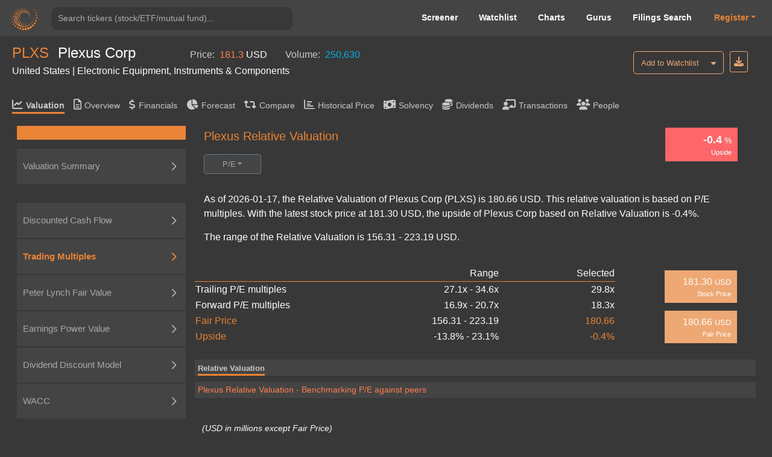

--- FILE ---
content_type: text/html; charset=utf-8
request_url: https://valueinvesting.io/PLXS/valuation/pe-multiples
body_size: 29473
content:
<!DOCTYPE html>
<html>
<head>
    
    <script async src="https://www.googletagmanager.com/gtag/js?id=G-4KHY6KT2C0"></script>
    <script>
        window.dataLayer = window.dataLayer || [];
        function gtag(){dataLayer.push(arguments);}
        gtag('js', new Date());

        gtag('config', 'G-4KHY6KT2C0');
    </script>
    <script async src="https://pagead2.googlesyndication.com/pagead/js/adsbygoogle.js?client=ca-pub-5071091637270549"
            crossorigin="anonymous"></script>
    <link rel="shortcut icon" href="/static/img/ico.png" type="image/x-icon"/>
    <title>Plexus Relative Valuation | Plexus Corp (PLXS)</title>

    <meta name="viewport" content="width=device-width, initial-scale=1, maximum-scale=1 minimum-scale=1"/>

    <meta name="keywords" content="Plexus relative valuation, relative valuation, p/e ratio, p/e multiples, Plexus"/>
    <meta name="description" content="As of 2026-01-17, the Relative Valuation of Plexus Corp (PLXS) is 180.66 USD. This relative valuation is based on P/E multiples. With the latest stock price at 181.30 USD, the upside of Plexus Corp based on Relative Valuation is -0.4%. The range of the Relative Valuation is 156.31 - 223.19 USD"/>

    <meta property="author" content="templatemo"/>

    <meta property="og:image"
          content="https://www.dropbox.com/s/20mlddfxz9ng14c/Screen%20Shot%202021-07-26%20at%203.32.58%20PM.png?dl=0&amp;raw=1"/>

    <meta name="google-site-verification" content="FDrUs661XH8sWuNxgZL_awvoZESRECPP15H_PveVJLA"/>

    <meta property="og:title" content="Plexus Relative Valuation | Plexus Corp (PLXS)"/>
    <meta property="og:type" content="website"/>
    <meta property="og:url" content="https://valueinvesting.io/PLXS/valuation/pe-multiples"/>
    <meta property="og:description" content="As of 2026-01-17, the Relative Valuation of Plexus Corp (PLXS) is 180.66 USD. This relative valuation is based on P/E multiples. With the latest stock price at 181.30 USD, the upside of Plexus Corp based on Relative Valuation is -0.4%. The range of the Relative Valuation is 156.31 - 223.19 USD"/>
    <meta name="twitter:card" content="summary"/>
    <meta name="twitter:title" content="Plexus Relative Valuation | Plexus Corp (PLXS)"/>
    <meta name="twitter:image"
          content="https://www.dropbox.com/s/1ypdi4egc0sim5l/Screen%20Shot%202021-02-26%20at%206.12.12%20PM.png?dl=0&amp;raw=1"/>
    <meta name="twitter:description" content="As of 2026-01-17, the Relative Valuation of Plexus Corp (PLXS) is 180.66 USD. This relative valuation is based on P/E multiples. With the latest stock price at 181.30 USD, the upside of Plexus Corp based on Relative Valuation is -0.4%. The range of the Relative Valuation is 156.31 - 223.19 USD"/>
    <script async="" src="" charset="UTF-8"
            crossorigin="*" defer></script>

    <script src="/static/js/third_party_resources/jquery.js"  defer></script>


    <script src="/static/js/third_party_resources/iziToast.js" defer></script>


    <script src="/static/js/third_party_resources/popper.js"   defer></script>
    <script src="/static/js/third_party_resources/bootstrap.js" defer></script>
    <script src="https://js.stripe.com/v3/" defer></script>
    <script src="/static/js_working/stripe_js/index.js" data-rel-js="" defer></script>


    

    
    <link rel="preload" href="/static/css/bootstrap/bootstrap1.css" as="style" onload="this.onload=null;this.rel='stylesheet'">
    <noscript><link rel="stylesheet" href="/static/css/bootstrap/bootstrap1.css"></noscript>

    
    <link rel="preload" href="/static/css/c6.css" as="style" onload="this.onload=null;this.rel='stylesheet'">
    <noscript><link rel="stylesheet" href="/static/css/c6.css"></noscript>
    <link rel="preload" href="https://cdnjs.cloudflare.com/ajax/libs/flag-icon-css/3.3.0/css/flag-icon.min.css" as="style" onload="this.onload=null;this.rel='stylesheet'">
    <noscript><link rel="stylesheet" href="https://cdnjs.cloudflare.com/ajax/libs/flag-icon-css/3.3.0/css/flag-icon.min.css"></noscript>


    <script src="/static/js/typeahead.js" defer></script>


    <script src="/static/js/third_party_resources/highchart_highstock.src.js"></script>
    <script src="/static/js/third_party_resources/highchart_data.src.js" defer></script>
    <script src="/static/js/third_party_resources/highchart_highcharts-more.js" defer></script>
    <script src="/static/js/third_party_resources/highchart_exporting.js" defer></script>
    <script src="/static/js/third_party_resources/highchart_export-data.js" defer></script>


    <script src="/static/js/includes/chart_theme.js" defer></script>
    <script type="text/javascript">

        window.toTitle = function toTitleCase(str) {
            return str.replace(/\w\S*/g, function (txt) {
                return txt.charAt(0).toUpperCase() + txt.substr(1).toLowerCase();
            });
        }

        window.timeConverter = function tConverter(UNIX_timestamp) {
            var a = new Date(UNIX_timestamp * 1000);
            var months = ['Jan', 'Feb', 'Mar', 'Apr', 'May', 'Jun', 'Jul', 'Aug', 'Sep', 'Oct', 'Nov', 'Dec'];
            var year = a.getFullYear();
            var month = months[a.getMonth()];
            var date = a.getDate();
            var hour = a.getHours();
            var min = a.getMinutes();
            var sec = a.getSeconds();
            var time = month + ' ' + date + ' ' + year + ' ' + hour + ':' + min + ':' + sec;
            return time;
        }

        window.RoundMyNumber = function (n, digit) {
            if (digit !== 0 && !digit) {
                digit = 2
            }

            return Math.round(n * Math.pow(10, digit)) / Math.pow(10, digit)
        }

        window.handleFundamentalNumber = function (n, unitMultiplier) {
            if (n === undefined) {
                return '--'
            }

            if (!unitMultiplier) {
                unitMultiplier = 1
            }

            if (n >= 0) {
                return (n * unitMultiplier).toLocaleString()
            } else {
                n = Math.abs(n * unitMultiplier).toLocaleString()
                return '(' + n + ')'
            }
        }


    </script>
    <script type="text/javascript" src="/static/js/includes/my-grid-lib.min.js" defer></script>

    
    
    <link rel="preload" href="/static/css/ag-grid.css" as="style" onload="this.onload=null;this.rel='stylesheet'">
    <noscript><link rel="stylesheet" href="/static/css/ag-grid.css"></noscript>
    <link rel="preload" href="/static/css/ag-theme-balham-dark.css" as="style" onload="this.onload=null;this.rel='stylesheet'">
    <noscript><link rel="stylesheet" href="/static/css/ag-theme-balham-dark.css"></noscript>

    <script type="text/javascript">
        window.apiKey = ""; window.plan = ""; if(window.plan == ""){window.plan = "free"}
        window.currentUrl = window.location.protocol + "//" + window.location.host
        window.docSchema =  null 
        window.shortDocSchema =  null 
        window.docsUrl = '/docs/api'

        window.invalid_model =  null 
        window.exchange_rate = [{"exchange_name":"AED","rate":"3.673"},{"exchange_name":"AFN","rate":"66.2365"},{"exchange_name":"ALL","rate":"83.1358"},{"exchange_name":"AMD","rate":"378.692"},{"exchange_name":"ANG","rate":"1.79"},{"exchange_name":"AOA","rate":"925.767"},{"exchange_name":"ARS","rate":"1429.5"},{"exchange_name":"AUD","rate":"1.4963"},{"exchange_name":"AWG","rate":"1.79"},{"exchange_name":"AZN","rate":"1.7003"},{"exchange_name":"BAM","rate":"1.6863"},{"exchange_name":"BBD","rate":"2"},{"exchange_name":"BDT","rate":"122.305"},{"exchange_name":"BGN","rate":"1.665"},{"exchange_name":"BHD","rate":"0.377"},{"exchange_name":"BIF","rate":"2959.49"},{"exchange_name":"BMD","rate":"1"},{"exchange_name":"BND","rate":"1.2891"},{"exchange_name":"BOB","rate":"6.8865"},{"exchange_name":"BRL","rate":"5.3698"},{"exchange_name":"BSD","rate":"1"},{"exchange_name":"BTC","rate":"2.24369e-05"},{"exchange_name":"BTN","rate":"90.7905"},{"exchange_name":"BWP","rate":"13.9567"},{"exchange_name":"BYN","rate":"2.8801"},{"exchange_name":"BYR","rate":"19599.998"},{"exchange_name":"BZD","rate":"2"},{"exchange_name":"CAD","rate":"1.3916"},{"exchange_name":"CDF","rate":"2210.65"},{"exchange_name":"CHF","rate":"0.803"},{"exchange_name":"CLF","rate":"0.0226"},{"exchange_name":"CLP","rate":"886.375"},{"exchange_name":"CNH","rate":"6.9674"},{"exchange_name":"CNY","rate":"6.9689"},{"exchange_name":"COP","rate":"3692.5"},{"exchange_name":"CRC","rate":"487.415"},{"exchange_name":"CUC","rate":"1"},{"exchange_name":"CUP","rate":"24"},{"exchange_name":"CVE","rate":"95.14"},{"exchange_name":"CZK","rate":"20.9165"},{"exchange_name":"DJF","rate":"178.168"},{"exchange_name":"DKK","rate":"6.4413"},{"exchange_name":"DOP","rate":"63.2795"},{"exchange_name":"DZD","rate":"130.074"},{"exchange_name":"EGP","rate":"47.24"},{"exchange_name":"ERN","rate":"15"},{"exchange_name":"ETB","rate":"155.518"},{"exchange_name":"EUR","rate":"0.8622"},{"exchange_name":"FJD","rate":"2.2717"},{"exchange_name":"FKP","rate":"0.7474"},{"exchange_name":"GBP","rate":"0.7472"},{"exchange_name":"GEL","rate":"2.695"},{"exchange_name":"GGP","rate":"0.7474"},{"exchange_name":"GHS","rate":"10.8173"},{"exchange_name":"GIP","rate":"0.7474"},{"exchange_name":"GMD","rate":"72.7"},{"exchange_name":"GNF","rate":"8722.12"},{"exchange_name":"GTQ","rate":"7.6632"},{"exchange_name":"GYD","rate":"209.215"},{"exchange_name":"HKD","rate":"7.7966"},{"exchange_name":"HNL","rate":"26.4264"},{"exchange_name":"HRK","rate":"6.496"},{"exchange_name":"HTG","rate":"130.995"},{"exchange_name":"HUF","rate":"331.948"},{"exchange_name":"IDR","rate":"16909"},{"exchange_name":"ILS","rate":"3.1463"},{"exchange_name":"IMP","rate":"0.7474"},{"exchange_name":"INR","rate":"90.7095"},{"exchange_name":"IQD","rate":"1310"},{"exchange_name":"IRR","rate":"42000"},{"exchange_name":"ISK","rate":"126.055"},{"exchange_name":"JEP","rate":"0.7474"},{"exchange_name":"JMD","rate":"157.293"},{"exchange_name":"JOD","rate":"0.709"},{"exchange_name":"JPY","rate":"158.085"},{"exchange_name":"KES","rate":"128.95"},{"exchange_name":"KGS","rate":"87.4039"},{"exchange_name":"KHR","rate":"4023"},{"exchange_name":"KMF","rate":"424.157"},{"exchange_name":"KPW","rate":"900.014"},{"exchange_name":"KRW","rate":"1474.04"},{"exchange_name":"KWD","rate":"0.3058"},{"exchange_name":"KYD","rate":"0.82"},{"exchange_name":"KZT","rate":"511.145"},{"exchange_name":"LAK","rate":"21609.4"},{"exchange_name":"LBP","rate":"89550"},{"exchange_name":"LKR","rate":"309.8"},{"exchange_name":"LRD","rate":"179.626"},{"exchange_name":"LSL","rate":"16.405"},{"exchange_name":"LTL","rate":"2.9527"},{"exchange_name":"LVL","rate":"0.6049"},{"exchange_name":"LYD","rate":"5.4262"},{"exchange_name":"MAD","rate":"9.231"},{"exchange_name":"MDL","rate":"17.1775"},{"exchange_name":"MGA","rate":"4540.57"},{"exchange_name":"MKD","rate":"52.985"},{"exchange_name":"MMK","rate":"2100"},{"exchange_name":"MNT","rate":"3557"},{"exchange_name":"MOP","rate":"8.0307"},{"exchange_name":"MRO","rate":"357"},{"exchange_name":"MRU","rate":"39.805"},{"exchange_name":"MUR","rate":"46.315"},{"exchange_name":"MVR","rate":"15.23"},{"exchange_name":"MWK","rate":"1733.67"},{"exchange_name":"MXN","rate":"17.6271"},{"exchange_name":"MYR","rate":"4.0575"},{"exchange_name":"MZN","rate":"63.8983"},{"exchange_name":"NAD","rate":"16.417"},{"exchange_name":"NGN","rate":"1470.2"},{"exchange_name":"NIO","rate":"36.6997"},{"exchange_name":"NOK","rate":"10.0936"},{"exchange_name":"NPR","rate":"145.39"},{"exchange_name":"NZD","rate":"1.7388"},{"exchange_name":"OMR","rate":"0.385"},{"exchange_name":"PAB","rate":"1"},{"exchange_name":"PEN","rate":"3.3571"},{"exchange_name":"PGK","rate":"4.2653"},{"exchange_name":"PHP","rate":"59.385"},{"exchange_name":"PKR","rate":"279.95"},{"exchange_name":"PLN","rate":"3.6384"},{"exchange_name":"PYG","rate":"6686"},{"exchange_name":"QAR","rate":"3.6448"},{"exchange_name":"RON","rate":"4.3874"},{"exchange_name":"RSD","rate":"101.19"},{"exchange_name":"RUB","rate":"78"},{"exchange_name":"RWF","rate":"1454.4"},{"exchange_name":"SAR","rate":"3.75"},{"exchange_name":"SBD","rate":"8.0841"},{"exchange_name":"SCR","rate":"15.0486"},{"exchange_name":"SDG","rate":"599.971"},{"exchange_name":"SEK","rate":"9.2239"},{"exchange_name":"SGD","rate":"1.2891"},{"exchange_name":"SHP","rate":"0.7481"},{"exchange_name":"SLE","rate":"24.1504"},{"exchange_name":"SLL","rate":"23165.4"},{"exchange_name":"SOS","rate":"570.5"},{"exchange_name":"SRD","rate":"38.2382"},{"exchange_name":"SSP","rate":"600.9998"},{"exchange_name":"STD","rate":"20697.979"},{"exchange_name":"STN","rate":"21.4"},{"exchange_name":"SVC","rate":"8.75"},{"exchange_name":"SYP","rate":"11059.6"},{"exchange_name":"SZL","rate":"16.3973"},{"exchange_name":"THB","rate":"31.445"},{"exchange_name":"TJS","rate":"9.308"},{"exchange_name":"TMT","rate":"3.5"},{"exchange_name":"TND","rate":"2.8924"},{"exchange_name":"TOP","rate":"2.3488"},{"exchange_name":"TRY","rate":"43.277"},{"exchange_name":"TTD","rate":"6.7449"},{"exchange_name":"TWD","rate":"31.624"},{"exchange_name":"TZS","rate":"2475"},{"exchange_name":"UAH","rate":"43.15"},{"exchange_name":"UGX","rate":"3522.52"},{"exchange_name":"USD","rate":"1"},{"exchange_name":"UYU","rate":"38.615"},{"exchange_name":"UZS","rate":"11965"},{"exchange_name":"VEF","rate":"9.9875"},{"exchange_name":"VES","rate":"341.3153"},{"exchange_name":"VND","rate":"26271.8"},{"exchange_name":"VUV","rate":"121.285"},{"exchange_name":"WST","rate":"2.7786"},{"exchange_name":"XAF","rate":"565.542"},{"exchange_name":"XAG","rate":"0.0444083"},{"exchange_name":"XAU","rate":"0.000553243"},{"exchange_name":"XCD","rate":"2.7"},{"exchange_name":"XCG","rate":"1.8021"},{"exchange_name":"XDR","rate":"0.7028"},{"exchange_name":"XOF","rate":"565.542"},{"exchange_name":"XPF","rate":"103.03"},{"exchange_name":"YER","rate":"238.37"},{"exchange_name":"ZAR","rate":"16.4065"},{"exchange_name":"ZMK","rate":"9001.202"},{"exchange_name":"ZMW","rate":"20.1005"},{"exchange_name":"ZWL","rate":"13.7313"}]
        window.Ticker = "PLXS"
        window.Company_Name = "Plexus Corp"
        window.Price = "181.30"
        window.Price_Currency = "USD"
        window.Volume = "250,630.00"
        window.Country = "United States"
        window.Sector = "Electronic Equipment, Instruments \u0026 Components"
        window.most = [{"tickers":"PLXS","value_field":"avg_cod","value_numerical":"0.053501174","value_text":null},{"tickers":"PLXS","value_field":"avg_coe","value_numerical":"0.088977724","value_text":null},{"tickers":"PLXS","value_field":"avg_ddm_fair_price_stable","value_numerical":"115.324615","value_text":null},{"tickers":"PLXS","value_field":"avg_epv_fair_price","value_numerical":"75.195366","value_text":null},{"tickers":"PLXS","value_field":"avg_tax","value_numerical":"0.1340399","value_text":null},{"tickers":"PLXS","value_field":"avg_trailing_ev_ebitda","value_numerical":null,"value_text":"12.45"},{"tickers":"PLXS","value_field":"beta","value_numerical":"1.0333023","value_text":null},{"tickers":"PLXS","value_field":"capex_to_json","value_numerical":null,"value_text":"{\"R1\": [\"(USD in millions)\", \"Projections\"], \"R2\": [\"\", \"09-2026\", \"09-2027\", \"09-2028\", \"09-2029\", \"09-2030\", \"09-2031\", \"09-2032\", \"09-2033\", \"09-2034\", \"09-2035\"], \"R3\": [\"Capex\", \"103\", \"108\", \"110\", \"112\", \"115\", \"118\", \"121\", \"123\", \"126\", \"130\"], \"R4\": [\"% of Revenue\", \"2%\", \"2%\", \"2%\", \"2%\", \"2%\", \"2%\", \"2%\", \"2%\", \"2%\", \"2%\"], \"R5\": [\"Historical\"], \"R6\": [\"\", \"09-2021\", \"09-2022\", \"09-2023\", \"09-2024\", \"09-2025\", \"5y Avg\"], \"R7\": [\"Capex\", \"57\", \"102\", \"104\", \"95\", \"95\", \"91\"], \"R8\": [\"% of Revenue\", \"2%\", \"3%\", \"2%\", \"2%\", \"2%\", \"2.3%\"]}"},{"tickers":"PLXS","value_field":"cashFlowPerShareTTM","value_numerical":"7.43047","value_text":null},{"tickers":"PLXS","value_field":"country","value_numerical":null,"value_text":"United States"},{"tickers":"PLXS","value_field":"currency","value_numerical":null,"value_text":"USD"},{"tickers":"PLXS","value_field":"currentDividendYieldTTM","value_numerical":"0","value_text":null},{"tickers":"PLXS","value_field":"current_ebitda","value_numerical":"278.176","value_text":null},{"tickers":"PLXS","value_field":"daily_volume","value_numerical":"250630","value_text":null},{"tickers":"PLXS","value_field":"DA_to_json","value_numerical":null,"value_text":"{\"R1\": [\"Average useful life (years):\", 5], \"R2\": [\"(USD in millions)\", \"Projections\"], \"R3\": [\"\", \"09-2026\", \"09-2027\", \"09-2028\", \"09-2029\", \"09-2030\", \"09-2031\", \"09-2032\", \"09-2033\", \"09-2034\", \"09-2035\"], \"R4\": [\"For CAPEX in\"], \"R19\": [\"Total depreciation \u0026 amortization\", \"100\", \"101\", \"102\", \"106\", \"110\", \"113\", \"115\", \"118\", \"121\", \"124\"], \"R5\": [2022, \"20\", \"\", \"\", \"\", \"\", \"\", \"\", \"\", \"\", \"\"], \"R6\": [2023, \"21\", \"21\", \"\", \"\", \"\", \"\", \"\", \"\", \"\", \"\"], \"R7\": [2024, \"19\", \"19\", \"19\", \"\", \"\", \"\", \"\", \"\", \"\", \"\"], \"R8\": [2025, \"19\", \"19\", \"19\", \"19\", \"\", \"\", \"\", \"\", \"\", \"\"], \"R9\": [\"2026\", \"21\", \"21\", \"21\", \"21\", \"21\", \"\", \"\", \"\", \"\", \"\"], \"R10\": [\"2027\", \"\", \"22\", \"22\", \"22\", \"22\", \"22\", \"\", \"\", \"\", \"\"], \"R11\": [\"2028\", \"\", \"\", \"22\", \"22\", \"22\", \"22\", \"22\", \"\", \"\", \"\"], \"R12\": [\"2029\", \"\", \"\", \"\", \"22\", \"22\", \"22\", \"22\", \"22\", \"\", \"\"], \"R13\": [\"2030\", \"\", \"\", \"\", \"\", \"23\", \"23\", \"23\", \"23\", \"23\", \"\"], \"R14\": [\"2031\", \"\", \"\", \"\", \"\", \"\", \"24\", \"24\", \"24\", \"24\", \"24\"], \"R15\": [\"2032\", \"\", \"\", \"\", \"\", \"\", \"\", \"24\", \"24\", \"24\", \"24\"], \"R16\": [\"2033\", \"\", \"\", \"\", \"\", \"\", \"\", \"\", \"25\", \"25\", \"25\"], \"R17\": [\"2034\", \"\", \"\", \"\", \"\", \"\", \"\", \"\", \"\", \"25\", \"25\"], \"R18\": [\"2035\", \"\", \"\", \"\", \"\", \"\", \"\", \"\", \"\", \"\", \"26\"]}"},{"tickers":"PLXS","value_field":"ddm_fair_price_multi","value_numerical":"206.41278","value_text":null},{"tickers":"PLXS","value_field":"ddm_multi_valuation_to_json","value_numerical":null,"value_text":"{\"R1\": [\"Current payout ratio\", \"0.0%\"], \"R2\": [\"Stable payout ratio\", \"90.0%\"], \"R3\": [\"Number of growing years\", 5], \"R4\": [\"Projections\"], \"R5\": [\"\", \"\", \"2026\", \"2027\", \"2028\", \"2029\", \"2030\", \"Terminal\"], \"R6\": [\"Profit after tax\", \"\", \"248\", \"332\", \"410\", \"489\", \"570\", \"490\"], \"R7\": [], \"R8\": [\"Payout ratio\", \"\", \"0%\", \"18%\", \"36%\", \"54%\", \"72%\", \"90%\"], \"R9\": [\"Estimated paid dividends\", \"\", \"0\", \"60\", \"148\", \"264\", \"410\", \"441\"], \"R10\": [\"Cost of equity\", \"8.9%\"], \"R11\": [\"Long-term growth rate\", \"3.0%\"], \"R12\": [\"Timing of dividends\", \"\", 0.5, 1.5, 2.5, 3.5, 4.5, 5.0], \"R13\": [\"Present value of dividends\", \"\", \"0\", \"53\", \"119\", \"196\", \"280\", \"4,878\"], \"R14\": [\"Equity value\", \"5,526\"], \"R15\": [\"(/) Outstanding shares\", \"27\"], \"R16\": [\"Fair price\", \"206\"], \"R17\": []}"},{"tickers":"PLXS","value_field":"ddm_stable_to_json","value_numerical":null,"value_text":"{\"R1\": [\"\", \"Low\", \"High\"], \"R2\": [\"Stable payout ratio\", \"70%\", \"90%\"], \"R3\": [\"(*) TTM Profit after tax\", \"173\", \"173\"], \"R4\": [\"Adjusted dividends\", \"121\", \"156\"], \"R5\": [\"Cost of equity\", \"10.5%\", \"7.3%\"], \"R6\": [\"Long-term growth rate\", \"2.0%\", \"4.0%\"], \"R7\": [\"Equity value\", \"1,420\", \"4,755\"], \"R8\": [\"(/) Outstanding share\", \"27\", \"27\"], \"R9\": [\"Fair price\", \"53\", \"178\"], \"R10\": []}"},{"tickers":"PLXS","value_field":"eps","value_numerical":"6.4581623","value_text":null},{"tickers":"PLXS","value_field":"eps_arr","value_numerical":null,"value_text":"[{\"2025-09-27\": 172.885}, {\"2024-09-28\": 111.815}, {\"2023-09-30\": 139.1}, {\"2022-10-01\": 138.2}, {\"2021-10-02\": 138.9}, {\"2020-10-03\": 117.5}]"},{"tickers":"PLXS","value_field":"epv_capex_to_json","value_numerical":null,"value_text":"{\"R1\": [\"Capex\", \"\", \"57\", \"102\", \"104\", \"95\", \"95\"], \"R2\": [\"Depreciation \u0026 Armortization\", \"\", \"61\", \"63\", \"70\", \"78\", \"78\"], \"R3\": [\"Difference\", \"\", \"(4)\", \"39\", \"34\", \"17\", \"17\"], \"R4\": [\"(-) 5y Average Difference\", \"21\"], \"R5\": [\"Normalized Earnings\", \"157\"]}"},{"tickers":"PLXS","value_field":"epv_normalized_ebit_to_json","value_numerical":null,"value_text":"{\"R1\": [\"Research \u0026 Development\", \"\", \"0\", \"0\", \"0\", \"0\", \"0\"], \"R2\": [\"Selling, G\u0026A expense\", \"\", \"144\", \"167\", \"176\", \"191\", \"199\"], \"R3\": [\"Total operating expenses \", \"\", \"144\", \"167\", \"176\", \"191\", \"199\"], \"R4\": [\"% of Revenue\", \"\", \"4%\", \"4%\", \"4%\", \"5%\", \"5%\"], \"R5\": [\"(-) Maintenance operating expenses\", \"189\"], \"R6\": [\"Normalized EBIT\", \"205\"], \"R7\": [\"Tax rate\", \"\", \"8%\", \"14%\", \"14%\", \"13%\", \"13%\"], \"R8\": [\"5y Average\", \"13.4%\"], \"R9\": [\"After-tax Normalized EBIT\", \"177\"]}"},{"tickers":"PLXS","value_field":"epv_rev_to_json","value_numerical":null,"value_text":"{\"R1\": [\"Historical\"], \"R2\": [\"\", \"\", \"09-2021\", \"09-2022\", \"09-2023\", \"09-2024\", \"09-2025\"], \"R3\": [\"Revenue\", \"\", \"3,369\", \"3,811\", \"4,210\", \"3,961\", \"4,033\"], \"R4\": [\"Sustainable revenue\", \"4,068\"], \"R5\": [\"Gross margin\", \"\", \"10%\", \"9%\", \"9%\", \"10%\", \"10%\"], \"R6\": [\"Sustainable gross margin\", \"9.7%\"], \"R7\": [\"Sustainable gross profit\", \"393\"]}"},{"tickers":"PLXS","value_field":"epv_valuation","value_numerical":null,"value_text":"{\"R1\": [\"\", \"Low\", \"High\"], \"R2\": [\"Normalized Earnings\", \"157\", \"157\"], \"R3\": [\"(/) WACC\", \"10.4%\", \"7.2%\"], \"R4\": [\"Enterprise Value\", \"1,508\", \"2,181\"], \"R5\": [\"(-) Net debt\", \"(169)\", \"(169)\"], \"R6\": [\"Equity Value\", \"1,677\", \"2,349\"], \"R7\": [\"(/) Outstanding shares\", \"27\", \"27\"], \"R8\": [\"Fair Price\", \"63\", \"88\"]}"},{"tickers":"PLXS","value_field":"EV","value_numerical":"4684.717","value_text":null},{"tickers":"PLXS","value_field":"excel_dict","value_numerical":null,"value_text":"{\"timing_dcf\": [0.5, 1.5, 2.5, 3.5, 4.5, 5.5, 6.5, 7.5, 8.5, 9.5], \"sga_ratio\": -0.04945739686374743, \"RD_ratio\": 0.0, \"interest_other_ratio\": -0.004720099301605729, \"tax_rate_dcf\": 0.13403990024937656, \"avg_capex_ratio\": 0.023191903320966305, \"past_capex\": [-101.6, -104, -95.182, -95.264], \"dr\": [70.40099567844412, 70.64027491467856, 71.36621069942599, 70.80249376418288, 70.93632645942914, 71.03501030767934, 70.92461017709712, 70.96531564806854, 70.97497871094833, 70.95496817870468], \"dp\": [65.58859528606895, 66.8346390944955, 68.51824760269511, 66.98049399441986, 67.44446023053683, 67.6477339425506, 67.35756272250244, 67.48325229852996, 67.496182987861, 67.44566600296447], \"di\": [135.60579086304745, 131.00339877184913, 130.13055772509418, 132.24658245333023, 131.12684631675785, 131.16799549839408, 131.51380808949406, 131.26954996821533, 131.31711785203447, 131.36682530324796], \"current_nwc\": 1310.469, \"month_left\": 12, \"net_interest_ratio\": -0.0019050495342633684, \"rating\": \"AAA\", \"current_reporting_period\": \"2025-09-27\", \"current_FY_end\": \"2025-09-27\", \"future_cogs_ratio\": [-0.8812181803665095, -0.8635938167591792, -0.8463219404239957, -0.8293955016155158, -0.8128075915832055, -0.8128075915832055, -0.8128075915832055, -0.8128075915832055, -0.8128075915832055, -0.8128075915832055], \"tax_good\": 1, \"int_exp_ttm\": 12.339, \"spread_excel\": 0.0059, \"current_payout_ratio\": 0.0, \"global_cod\": 0.0644, \"global_cod_no_finance\": 0.0644, \"long_grow_arr\": [0.02, 0.04], \"chosen_tax_arr\": [0.08048697465136316, 0.13677701263008366, 0.1360248447204969, 0.1269740998104864, 0.13403990024937656], \"cod1_good\": \"yes\", \"cod2_good\": \"yes\", \"chosen_6_past_debt\": [253.3, 461.7, 431.1, 247.318, 137.78], \"chosen_6_past_int\": [14.1, 15.3, 32.8, 29.519, 12.339], \"capex_9_years\": [95.264, 95.182, 104, 101.6, 57.1, 50.1, 90.6, 62.8, 38.5], \"low_add_coe\": 0, \"high_add_coe\": 0.005, \"add_cod2\": 0.005, \"last_time\": 1768625324.4912572, \"beta_peers\": \"[\\\"PLXS\\\", \\\"BHE\\\", \\\"KE\\\", \\\"MEI\\\", \\\"CTS\\\", \\\"KTCC\\\", \\\"NLST\\\", \\\"SGMA\\\", \\\"NSYS\\\", \\\"RFIL\\\"]\", \"low_cod\": 0.044550000000000006, \"high_cod\": 0.062452347937698265, \"negative_coverage_ratio\": 0, \"coe_arr\": [0.0727258110201314, 0.10522963152334039], \"ddm_future_net_inc\": [248.18265314152967, 331.98558243343825, 409.75246893269787, 489.0462422920031, 569.8974516289016], \"avg_long_growth\": 0.03, \"normalized_earning\": 156.54502278268998, \"ttm_net_income_2_periods\": [{\"2025-09-27\": 172.885}, {\"2025-06-28\": 162.677}], \"annual_net_debt_2_periods\": [{\"2025-09-27\": -168.684}, {\"2025-06-28\": -94.674}], \"high_bond_yield\": 0.04365, \"high_risk_premium\": 0.056, \"low_beta\": 0.7407785004376388, \"high_beta\": 1.0103505629167924, \"coe\": 0.0889777212717359, \"avg_tax\": 0.1330237290558226, \"tax_arr\": [0.1312135800738205, 0.1348338780378247], \"low_d_e\": 0.02838834631392426, \"effective_interest_rate\": 0.062452347937698265, \"synthetic_ratings_cod\": 0.044550000000000006, \"avg_cod\": 0.05350117396884914, \"selected_wacc\": 0.0878014941771717, \"wacc_arr\": [0.07178666132266681, 0.10381632703167659], \"beta\": 1.0333, \"ebit_ttm\": 200.38400000000016}"},{"tickers":"PLXS","value_field":"exchange","value_numerical":null,"value_text":"Nasdaq Stock Market"},{"tickers":"PLXS","value_field":"fair_price_10","value_numerical":"280.88568","value_text":null},{"tickers":"PLXS","value_field":"fair_price_5","value_numerical":"262.38962","value_text":null},{"tickers":"PLXS","value_field":"fair_price_dcf_ebitda_10","value_numerical":"283.65787","value_text":null},{"tickers":"PLXS","value_field":"fair_price_dcf_ebitda_5","value_numerical":"262.78195","value_text":null},{"tickers":"PLXS","value_field":"finance_sector_yes","value_numerical":"0","value_text":null},{"tickers":"PLXS","value_field":"forward_ebitda","value_numerical":"394.83548","value_text":null},{"tickers":"PLXS","value_field":"forward_net_income","value_numerical":"248.18265","value_text":null},{"tickers":"PLXS","value_field":"forward_pe","value_numerical":"19.555735","value_text":null},{"tickers":"PLXS","value_field":"gind","value_numerical":null,"value_text":"Electronic Equipment, Instruments \u0026 Components"},{"tickers":"PLXS","value_field":"industry_sector","value_numerical":null,"value_text":"Manufacturing"},{"tickers":"PLXS","value_field":"insurance_yes","value_numerical":"0","value_text":null},{"tickers":"PLXS","value_field":"is_special_bank","value_numerical":"0","value_text":null},{"tickers":"PLXS","value_field":"marketCapitalization","value_numerical":"4853.401","value_text":null},{"tickers":"PLXS","value_field":"market_risk_premium","value_numerical":"0.046","value_text":null},{"tickers":"PLXS","value_field":"name","value_numerical":null,"value_text":"Plexus Corp"},{"tickers":"PLXS","value_field":"netDebtInterim","value_numerical":"-168.684","value_text":null},{"tickers":"PLXS","value_field":"netIncomeCommonTTM","value_numerical":"172.885","value_text":null},{"tickers":"PLXS","value_field":"outstanding_share","value_numerical":"26.77","value_text":null},{"tickers":"PLXS","value_field":"payoutRatioTTM","value_numerical":"0","value_text":null},{"tickers":"PLXS","value_field":"peers","value_numerical":null,"value_text":"[\"PLXS\", \"TTMI\", \"BHE\", \"FN\", \"KE\", \"MEI\", \"CTS\", \"KTCC\", \"IPGP\", \"SMTX\", \"SGMA\", \"IEC\", \"SIMC\", \"NSYS\", \"BYL.TO\", \"DSWL\", \"RFIL\", \"NLST\", \"DAIO\", \"NEON\", \"UNXLQ\", \"ANDR\", \"FTG.TO\", \"SANM\", \"CLS.TO\", \"TEL\", \"FLEX\", \"JBL\", \"VSH\"]"},{"tickers":"PLXS","value_field":"peers_ev","value_numerical":null,"value_text":"[\"PLXS\", \"TTMI\", \"BHE\", \"FN\", \"KE\", \"MEI\", \"CTS\", \"KTCC\", \"DSWL\", \"SGMA\"]"},{"tickers":"PLXS","value_field":"peers_pe","value_numerical":null,"value_text":"[\"PLXS\", \"TTMI\", \"BHE\", \"FN\", \"KE\", \"CTS\", \"IEC\", \"DSWL\", \"NEON\", \"FTG.TO\"]"},{"tickers":"PLXS","value_field":"peter_lynch_fair_price","value_numerical":"68.92362","value_text":null},{"tickers":"PLXS","value_field":"peter_lynch_upside","value_numerical":"-0.6198366","value_text":null},{"tickers":"PLXS","value_field":"price","value_numerical":"181.3","value_text":null},{"tickers":"PLXS","value_field":"revenueTTM","value_numerical":"4032.966","value_text":null},{"tickers":"PLXS","value_field":"rev_to_json","value_numerical":null,"value_text":"{\"R1\": [\"(USD in millions)\", \"Projections\"], \"R2\": [\"\", \"09-2025\", \"09-2026\", \"09-2027\", \"09-2028\", \"09-2029\", \"09-2030\", \"09-2031\", \"09-2032\", \"09-2033\", \"09-2034\", \"09-2035\"], \"R3\": [\"Revenue\", \"4,033\", \"4,436\", \"4,662\", \"4,756\", \"4,851\", \"4,948\", \"5,100\", \"5,202\", \"5,315\", \"5,421\", \"5,601\"], \"R4\": [\"% Growth\", \"2%\", \"10%\", \"5%\", \"2%\", \"2%\", \"2%\", \"3%\", \"2%\", \"2%\", \"2%\", \"3%\"], \"R5\": [\"Cost of goods sold\", \"(3,626)\", \"(3,909)\", \"(4,026)\", \"(4,025)\", \"(4,023)\", \"(4,021)\", \"(4,145)\", \"(4,228)\", \"(4,320)\", \"(4,407)\", \"(4,553)\"], \"R6\": [\"% of Revenue\", \"90%\", \"88%\", \"86%\", \"85%\", \"83%\", \"81%\", \"81%\", \"81%\", \"81%\", \"81%\", \"81%\"], \"R7\": [\"Selling, G\u0026A expenses\", \"(199)\", \"(219)\", \"(231)\", \"(235)\", \"(240)\", \"(245)\", \"(252)\", \"(257)\", \"(263)\", \"(268)\", \"(277)\"], \"R8\": [\"% of Revenue\", \"5%\", \"5%\", \"5%\", \"5%\", \"5%\", \"5%\", \"5%\", \"5%\", \"5%\", \"5%\", \"5%\"], \"R9\": [\"Research \u0026 Development\", \"0\", \"0\", \"0\", \"0\", \"0\", \"0\", \"0\", \"0\", \"0\", \"0\", \"0\"], \"R10\": [\"% of Revenue\", \"0%\", \"0%\", \"0%\", \"0%\", \"0%\", \"0%\", \"0%\", \"0%\", \"0%\", \"0%\", \"0%\"], \"R11\": [\"Net interest \u0026 other expenses\", \"(19)\", \"(21)\", \"(22)\", \"(22)\", \"(23)\", \"(23)\", \"(24)\", \"(25)\", \"(25)\", \"(26)\", \"(26)\"], \"R12\": [\"% of Revenue\", \"0%\", \"0%\", \"0%\", \"0%\", \"0%\", \"0%\", \"0%\", \"0%\", \"0%\", \"0%\", \"0%\"], \"R13\": [\"Tax expense\", \"(15)\", \"(38)\", \"(51)\", \"(63)\", \"(76)\", \"(88)\", \"(91)\", \"(93)\", \"(95)\", \"(97)\", \"(100)\"], \"R14\": [\"Tax rate\", \"8%\", \"13%\", \"13%\", \"13%\", \"13%\", \"13%\", \"13%\", \"13%\", \"13%\", \"13%\", \"13%\"], \"R15\": [\"Net profit\", \"173\", \"248\", \"332\", \"410\", \"489\", \"570\", \"587\", \"599\", \"612\", \"624\", \"645\"], \"R16\": [\"% Margin\", \"4%\", \"6%\", \"7%\", \"9%\", \"10%\", \"12%\", \"12%\", \"12%\", \"12%\", \"12%\", \"12%\"]}"},{"tickers":"PLXS","value_field":"selected_wacc","value_numerical":"0.08780149","value_text":null},{"tickers":"PLXS","value_field":"solvency_prob","value_numerical":"0.05540582","value_text":null},{"tickers":"PLXS","value_field":"terminal_to_json","value_numerical":null,"value_text":"{\"typical_5\": [\"Terminal\", \"565\", \"(9)\", \"106\", \"681\", \"76\", \"113\", \"18\", \"475\", 5.0, \"5,552\"], \"typical_10\": [\"Terminal\", \"724\", \"(10)\", \"121\", \"855\", \"97\", \"126\", \"44\", \"588\", 10.0, \"4,516\"], \"typical_ebitda_5\": [\"Terminal\", \"565\", \"(9)\", \"106\", \"681\", \"\", \"\", \"\", \"\", 5.0, \"5,563\"], \"typical_ebitda_10\": [\"Terminal\", \"724\", \"(10)\", \"121\", \"855\", \"\", \"\", \"\", \"\", 10.0, \"4,590\"], \"R1\": [\"(USD in millions)\", \"\", \"2026\", \"2027\", \"2028\", \"2029\", \"2030\", \"2031\", \"2032\", \"2033\", \"2034\", \"2035\"], \"R2\": [\"Profit before tax\", \"\", \"287\", \"383\", \"473\", \"565\", \"658\", \"678\", \"692\", \"707\", \"721\", \"745\"], \"R3\": [\"(-) Net interest income/expense\", \"\", \"(8)\", \"(9)\", \"(9)\", \"(9)\", \"(9)\", \"(10)\", \"(10)\", \"(10)\", \"(10)\", \"(11)\"], \"R4\": [\"(+) Depreciation \u0026 Armortization\", \"\", \"100\", \"101\", \"102\", \"106\", \"110\", \"113\", \"115\", \"118\", \"121\", \"124\"], \"R5\": [\"EBITDA\", \"\", \"395\", \"493\", \"585\", \"680\", \"777\", \"801\", \"817\", \"835\", \"852\", \"879\"], \"R6\": [\"(-) Tax\", \"\", \"38\", \"51\", \"63\", \"76\", \"88\", \"91\", \"93\", \"95\", \"97\", \"100\"], \"R7\": [\"(-) Capex\", \"\", \"103\", \"108\", \"110\", \"112\", \"115\", \"118\", \"121\", \"123\", \"126\", \"130\"], \"R8\": [\"(-) Change in NWC\", \"\", \"295\", \"5\", \"(1)\", \"51\", \"3\", \"51\", \"40\", \"34\", \"36\", \"61\"], \"R9\": [\"Free Cash Flow (FCF)\", \"\", \"(42)\", \"329\", \"412\", \"440\", \"571\", \"541\", \"564\", \"583\", \"593\", \"588\"], \"R10\": [\"Peers' EBITDA Multiples\", \"12.4x\"], \"R11\": [\"Terminal value\", [[\"8,457\", \"10,478\"], [\"8,473\", \"10,650\"]]], \"R12\": [\"WACC / Discount rate\", \"8.8%\"], \"R13\": [\"Long-term growth rate\", \"3.0%\"], \"R14\": [\"Timing of FCF (mid year)\", \"\", 0.5, 1.5, 2.5, 3.5, 4.5, 5.5, 6.5, 7.5, 8.5, 9.5], \"R15\": [\"Present value of FCF\", \"\", \"(40)\", \"290\", \"334\", \"328\", \"391\", \"341\", \"326\", \"310\", \"290\", \"264\"], \"R_end_5\": {\"R16\": [\"Enterprise value\", \"6,855\"], \"R17\": [\"Projection period\", \"1,303\", \"19.0%\"], \"R18\": [\"Terminal value\", \"5,552\", \"81.0%\"], \"R19\": [\"(-) Current net debt\", \"(169)\"], \"R20\": [\"Equity value\", \"7,024\"], \"R21\": [\"(/) Outstanding shares\", \"27\"], \"R22\": [\"Fair price\", \"262\"], \"TrueFair\": []}, \"R_end_10\": {\"R16\": [\"Enterprise value\", \"7,351\"], \"R17\": [\"Projection period\", \"2,835\", \"38.6%\"], \"R18\": [\"Terminal value\", \"4,516\", \"61.4%\"], \"R19\": [\"(-) Current net debt\", \"(169)\"], \"R20\": [\"Equity value\", \"7,519\"], \"R21\": [\"(/) Outstanding shares\", \"27\"], \"R22\": [\"Fair price\", \"281\"], \"TrueFair\": []}, \"R_end_ebitda_5\": {\"R16\": [\"Enterprise value\", \"6,866\"], \"R17\": [\"Projection period\", \"1,303\", \"19.0%\"], \"R18\": [\"Terminal value\", \"5,563\", \"81.0%\"], \"R19\": [\"(-) Current net debt\", \"(169)\"], \"R20\": [\"Equity value\", \"7,035\"], \"R21\": [\"(/) Outstanding shares\", \"27\"], \"R22\": [\"Fair price\", \"263\"], \"TrueFair\": []}, \"R_end_ebitda_10\": {\"R16\": [\"Enterprise value\", \"7,425\"], \"R17\": [\"Projection period\", \"2,835\", \"38.2%\"], \"R18\": [\"Terminal value\", \"4,590\", \"61.8%\"], \"R19\": [\"(-) Current net debt\", \"(169)\"], \"R20\": [\"Equity value\", \"7,594\"], \"R21\": [\"(/) Outstanding shares\", \"27\"], \"R22\": [\"Fair price\", \"284\"], \"TrueFair\": []}}"},{"tickers":"PLXS","value_field":"top_part","value_numerical":null,"value_text":"{\"pe_top\": {\"top_squares\": [-0.4, \"181.30\", \"180.66\"], \"currency\": \"USD\", \"summary_table\": {\"R1\": [\"Range\", \"Selected\"], \"R2\": [\"Trailing P/E multiples\", \"27.1x - 34.6x\", \"29.8x\"], \"R3\": [\"Forward P/E multiples\", \"16.9x - 20.7x\", \"18.2x\"], \"R4\": [\"Fair Price\", \"156.31 - 223.19\", \"180.66\"], \"R5\": [\"Upside\", \"-13.8% - 23.1%\", \"-0.4%\"]}}, \"ebitda_top\": {\"top_squares\": [-15.7, \"181.30\", \"152.85\"], \"currency\": \"USD\", \"summary_table\": {\"R1\": [\"Range\", \"Selected\"], \"R2\": [\"Trailing EV/EBITDA multiples\", \"11.6x - 14.5x\", \"12.4x\"], \"R3\": [\"Forward EV/EBITDA multiples\", \"9.6x - 12.8x\", \"11.1x\"], \"R4\": [\"Fair Price\", \"126.84 - 194.80\", \"152.85\"], \"R5\": [\"Upside\", \"-30.0% - 7.4%\", \"-15.7%\"]}}, \"dcf_5y_growth_top_part\": {\"top_squares\": [44.7, \"181.30\", \"262.39\"], \"currency\": \"USD\", \"summary_table\": {\"R1\": [\"Range\", \"Selected\"], \"R2\": [\"WACC / Discount Rate\", \"7.2% - 10.4%\", \"8.8%\"], \"R3\": [\"Long-term Growth Rate\", \"2.0% - 4.0%\", \"3.0%\"], \"R4\": [\"Fair Price\", \"184.43 - 467.47\", \"262.39\"], \"R5\": [\"Upside\", \"1.7% - 157.8%\", \"44.7%\"]}}, \"dcf_10y_growth_top_part\": {\"top_squares\": [54.9, \"181.30\", \"280.89\"], \"currency\": \"USD\", \"summary_table\": {\"R1\": [\"Range\", \"Selected\"], \"R2\": [\"WACC / Discount Rate\", \"7.2% - 10.4%\", \"8.8%\"], \"R3\": [\"Long-term Growth Rate\", \"2.0% - 4.0%\", \"3.0%\"], \"R4\": [\"Fair Price\", \"203.68 - 480.45\", \"280.89\"], \"R5\": [\"Upside\", \"12.3% - 165.0%\", \"54.9%\"]}}, \"dcf_5y_ebitda_top_part\": {\"top_squares\": [44.9, \"181.30\", \"262.78\"], \"currency\": \"USD\", \"summary_table\": {\"R1\": [\"Range\", \"Selected\"], \"R2\": [\"WACC / Discount Rate\", \"7.2% - 10.4%\", \"8.8%\"], \"R3\": [\"Peers' EV/EBITDA multiples\", \"11.6x - 14.5x\", \"12.4x\"], \"R4\": [\"Fair Price\", \"232.74 - 317.27\", \"262.78\"], \"R5\": [\"Upside\", \"28.4% - 75.0%\", \"44.9%\"]}}, \"dcf_10y_ebitda_top_part\": {\"top_squares\": [56.5, \"181.30\", \"283.66\"], \"currency\": \"USD\", \"summary_table\": {\"R1\": [\"Range\", \"Selected\"], \"R2\": [\"WACC / Discount Rate\", \"7.2% - 10.4%\", \"8.8%\"], \"R3\": [\"Peers' EV/EBITDA multiples\", \"11.6x - 14.5x\", \"12.4x\"], \"R4\": [\"Fair Price\", \"242.18 - 352.17\", \"283.66\"], \"R5\": [\"Upside\", \"33.6% - 94.2%\", \"56.5%\"]}}, \"epv_top\": {\"top_squares\": [-58.5, \"181.30\", \"75.20\"], \"currency\": \"USD\", \"summary_table\": {\"R1\": [\"Range\", \"Selected\"], \"R2\": [\"WACC / Discount Rate\", \"7.2% - 10.4%\", \"8.8%\"], \"R3\": [\"Normalized Earnings\", \"157\", \"157\"], \"R4\": [\"Fair Price\", \"62.63 - 87.76\", \"75.20\"], \"R5\": [\"Upside\", \"-65.5% - -51.6%\", \"-58.5%\"]}}, \"ddm_stable_top\": {\"top_squares\": [-36.4, \"181.30\", \"115.32\"], \"currency\": \"USD\", \"summary_table\": {\"R1\": [\"Range\", \"Selected\"], \"R2\": [\"Long-term Growth Rate\", \"2.0% - 4.0%\", \"3.0%\"], \"R3\": [\"Cost of equity\", \"7.3% - 10.5%\", \"8.9%\"], \"R4\": [\"Fair Price\", \"53.04 - 177.61\", \"115.32\"], \"R5\": [\"Upside\", \"-70.7% - -2.0%\", \"-36.4%\"]}}, \"ddm_multi_top\": {\"top_squares\": [13.9, \"181.30\", \"206.41\"], \"currency\": \"USD\", \"summary_table\": {\"R1\": [\"Range\", \"Selected\"], \"R2\": [\"Long-term Growth Rate\", \"2.0% - 4.0%\", \"3.0%\"], \"R3\": [\"Cost of equity\", \"7.3% - 10.5%\", \"8.9%\"], \"R4\": [\"Fair Price\", \"140.03 - 379.58\", \"206.41\"], \"R5\": [\"Upside\", \"-22.8% - 109.4%\", \"13.9%\"]}}}"},{"tickers":"PLXS","value_field":"totalDebt/totalEquityAnnual","value_numerical":"0.028388346","value_text":null},{"tickers":"PLXS","value_field":"trailing_pe","value_numerical":"28.073002","value_text":null},{"tickers":"PLXS","value_field":"volume","value_numerical":"0.23926","value_text":null},{"tickers":"PLXS","value_field":"wacc_to_json","value_numerical":null,"value_text":"{\"R1\": [\"Category\", \"Low\", \"High\"], \"R2\": [\"Long-term bond rate\", \"3.9%\", \"4.4%\"], \"R3\": [\"Equity market risk premium\", \"4.6%\", \"5.6%\"], \"R4\": [\"Adjusted beta\", 0.74, 1.01], \"R0\": [\"Additional risk adjustments\", \"0.0%\", \"0.5%\"], \"R5\": [\"Cost of equity\", \"7.3%\", \"10.5%\"], \"R6\": [\"Tax rate\", \"13.1%\", \"13.5%\"], \"R7\": [\"Debt/Equity ratio\", 0.03, 0.03], \"R8\": [\"Cost of debt\", \"4.5%\", \"6.2%\"], \"R9\": [\"After-tax WACC\", \"7.2%\", \"10.4%\"], \"R10\": [\"Selected WACC\", \"8.8%\"]}"},{"tickers":"PLXS","value_field":"working_cap_to_json","value_numerical":null,"value_text":"{\"R1\": [\"(USD in millions except days)\", \"Projections\"], \"R2\": [\"\", \"Historical Avg\", \"09-2025\", \"09-2026\", \"09-2027\", \"09-2028\", \"09-2029\", \"09-2030\", \"09-2031\", \"09-2032\", \"09-2033\", \"09-2034\", \"09-2035\"], \"R3\": [\"Days receivables\", \"70\", \"\", \"70\", \"71\", \"71\", \"71\", \"71\", \"71\", \"71\", \"71\", \"71\", \"71\"], \"R4\": [\"Trade receivables\", \"\", \"807\", \"856\", \"902\", \"930\", \"941\", \"962\", \"993\", \"1,011\", \"1,033\", \"1,054\", \"1,089\"], \"R5\": [\"Days payables\", \"66\", \"\", \"66\", \"67\", \"69\", \"67\", \"67\", \"68\", \"67\", \"67\", \"67\", \"67\"], \"R6\": [\"Trade payables\", \"\", \"(727)\", \"(702)\", \"(737)\", \"(756)\", \"(738)\", \"(743)\", \"(768)\", \"(780)\", \"(799)\", \"(815)\", \"(841)\"], \"R7\": [\"Days inventory\", \"136\", \"\", \"136\", \"131\", \"130\", \"132\", \"131\", \"131\", \"132\", \"131\", \"131\", \"131\"], \"R8\": [\"Inventory\", \"\", \"1,230\", \"1,452\", \"1,445\", \"1,435\", \"1,458\", \"1,445\", \"1,490\", \"1,523\", \"1,554\", \"1,585\", \"1,638\"], \"R9\": [\"Net working capital\", \"\", \"1,310\", \"1,606\", \"1,610\", \"1,609\", \"1,660\", \"1,663\", \"1,714\", \"1,754\", \"1,788\", \"1,825\", \"1,886\"], \"R10\": [\"Change in NWC\", \"\", \"\", \"295\", \"5\", \"(1)\", \"51\", \"3\", \"51\", \"40\", \"34\", \"36\", \"61\"]}"}]
        window.multiples = [{"tickers":"ANDR","value_field":"beta","value_numerical":"-331.70398","value_text":null},{"tickers":"ANDR","value_field":"currency","value_numerical":null,"value_text":"USD"},{"tickers":"ANDR","value_field":"eps","value_numerical":"-0.004231718","value_text":null},{"tickers":"ANDR","value_field":"forward_ev_ebitda","value_numerical":null,"value_text":null},{"tickers":"ANDR","value_field":"forward_pe","value_numerical":null,"value_text":null},{"tickers":"ANDR","value_field":"marketCapitalization","value_numerical":"0.00681","value_text":null},{"tickers":"ANDR","value_field":"name","value_numerical":null,"value_text":"Andrea Electronics Corp"},{"tickers":"ANDR","value_field":"peter_lynch_fair_price","value_numerical":"-0.073963776","value_text":null},{"tickers":"ANDR","value_field":"peter_lynch_upside","value_numerical":"-740.63776","value_text":null},{"tickers":"ANDR","value_field":"top_part","value_numerical":null,"value_text":"{\"pe_top\": {\"top_squares\": [-96160.0, \"0.00\", \"(0.10)\"], \"currency\": \"USD\", \"summary_table\": {\"R1\": [\"Range\", \"Selected\"], \"R2\": [\"Trailing P/E multiples\", \"24.9x - 34.6x\", \"28.6x\"], \"R3\": [\"Forward P/E multiples\", \"16.3x - 19.1x\", \"16.8x\"], \"R4\": [\"Fair Price\", \"(0.11) - (0.08)\", \"(0.10)\"], \"R5\": [\"Upside\", \"-105469.8% - -80925.8%\", \"-96160.0%\"]}}, \"ebitda_top\": {\"top_squares\": [-75777.8, \"0.00\", \"(0.08)\"], \"currency\": \"USD\", \"summary_table\": {\"R1\": [\"Range\", \"Selected\"], \"R2\": [\"Trailing EV/EBITDA multiples\", \"8.4x - 15.2x\", \"10.3x\"], \"R3\": [\"Forward EV/EBITDA multiples\", \"8.9x - 12.1x\", \"11.4x\"], \"R4\": [\"Fair Price\", \"(0.07) - (0.08)\", \"(0.08)\"], \"R5\": [\"Upside\", \"-69297.8% - -80251.0%\", \"-75777.8%\"]}}, \"dcf_5y_growth_top_part\": {\"top_squares\": [-81073.0, \"0.00\", \"(0.08)\"], \"currency\": \"USD\", \"summary_table\": {\"R1\": [\"Range\", \"Selected\"], \"R2\": [\"WACC / Discount Rate\", \"5.8% - 10.3%\", \"8.0%\"], \"R3\": [\"Long-term Growth Rate\", \"3.0% - 5.0%\", \"4.0%\"], \"R4\": [\"Fair Price\", \"(0.24) - (0.06)\", \"(0.08)\"], \"R5\": [\"Upside\", \"-243282.0% - -63284.6%\", \"-81073.0%\"]}}, \"dcf_10y_growth_top_part\": {\"top_squares\": [-64489.0, \"0.00\", \"(0.06)\"], \"currency\": \"USD\", \"summary_table\": {\"R1\": [\"Range\", \"Selected\"], \"R2\": [\"WACC / Discount Rate\", \"5.8% - 10.3%\", \"8.0%\"], \"R3\": [\"Long-term Growth Rate\", \"3.0% - 5.0%\", \"4.0%\"], \"R4\": [\"Fair Price\", \"(0.06) - (0.14)\", \"(0.06)\"], \"R5\": [\"Upside\", \"-55643.1% - -142269.0%\", \"-64489.0%\"]}}, \"dcf_5y_ebitda_top_part\": {\"top_squares\": [-123450.0, \"0.00\", \"(1,234.50)\"], \"currency\": \"USD\", \"summary_table\": {\"R1\": [\"Range\", \"Selected\"], \"R2\": [\"WACC / Discount Rate\", \"5.8% - 10.3%\", \"8.0%\"], \"R3\": [\"Peers' EV/EBITDA multiples\", \"8.4x - 15.2x\", \"10.3x\"], \"R4\": [\"Fair Price\", \"(0.05) - (0.06)\", \"(1,234.50)\"], \"R5\": [\"Upside\", \"-50686.5% - -56944.4%\", \"-123450.0%\"]}}, \"dcf_10y_ebitda_top_part\": {\"top_squares\": [-123450.0, \"0.00\", \"(1,234.50)\"], \"currency\": \"USD\", \"summary_table\": {\"R1\": [\"Range\", \"Selected\"], \"R2\": [\"WACC / Discount Rate\", \"5.8% - 10.3%\", \"8.0%\"], \"R3\": [\"Peers' EV/EBITDA multiples\", \"8.4x - 15.2x\", \"10.3x\"], \"R4\": [\"Fair Price\", \"(0.05) - (0.05)\", \"(1,234.50)\"], \"R5\": [\"Upside\", \"-48989.7% - -50515.6%\", \"-123450.0%\"]}}, \"epv_top\": {\"top_squares\": [-136481.8, \"0.00\", \"(0.14)\"], \"currency\": \"USD\", \"summary_table\": {\"R1\": [\"Range\", \"Selected\"], \"R2\": [\"WACC / Discount Rate\", \"5.8% - 10.3%\", \"8.0%\"], \"R3\": [\"Normalized Earnings\", \"(0)\", \"(0)\"], \"R4\": [\"Fair Price\", \"(0.11) - (0.16)\", \"(0.14)\"], \"R5\": [\"Upside\", \"-109300.5% - -163663.1%\", \"-136481.8%\"]}}, \"ddm_stable_top\": {\"top_squares\": [-478.3, \"0.00\", \"(0.00)\"], \"currency\": \"USD\", \"summary_table\": {\"R1\": [\"Range\", \"Selected\"], \"R2\": [\"Long-term Growth Rate\", \"3.0% - 5.0%\", \"4.0%\"], \"R3\": [\"Cost of equity\", \"721.8% - 1317.6%\", \"1019.7%\"], \"R4\": [\"Fair Price\", \"(0.00) - (0.00)\", \"(0.00)\"], \"R5\": [\"Upside\", \"-325.3% - -631.3%\", \"-478.3%\"]}}, \"ddm_multi_top\": {\"top_squares\": [-122.7, \"0.00\", \"(0.00)\"], \"currency\": \"USD\", \"summary_table\": {\"R1\": [\"Range\", \"Selected\"], \"R2\": [\"Long-term Growth Rate\", \"3.0% - 5.0%\", \"4.0%\"], \"R3\": [\"Cost of equity\", \"721.8% - 1317.6%\", \"1019.7%\"], \"R4\": [\"Fair Price\", \"(0.00) - (0.00)\", \"(0.00)\"], \"R5\": [\"Upside\", \"-115.3% - -138.8%\", \"-122.7%\"]}}}"},{"tickers":"ANDR","value_field":"totalDebt/totalEquityAnnual","value_numerical":"396.721","value_text":null},{"tickers":"ANDR","value_field":"totalDebt_annual","value_numerical":"2.70167","value_text":null},{"tickers":"ANDR","value_field":"trailing_ev_ebitda","value_numerical":null,"value_text":null},{"tickers":"ANDR","value_field":"trailing_pe","value_numerical":null,"value_text":null},{"tickers":"BHE","value_field":"beta","value_numerical":"1.3663738","value_text":null},{"tickers":"BHE","value_field":"currency","value_numerical":null,"value_text":"USD"},{"tickers":"BHE","value_field":"eps","value_numerical":"1.0454596","value_text":null},{"tickers":"BHE","value_field":"forward_ev_ebitda","value_numerical":"8.553912","value_text":null},{"tickers":"BHE","value_field":"forward_pe","value_numerical":"16.937185","value_text":null},{"tickers":"BHE","value_field":"marketCapitalization","value_numerical":"1765.8032","value_text":null},{"tickers":"BHE","value_field":"name","value_numerical":null,"value_text":"Benchmark Electronics Inc"},{"tickers":"BHE","value_field":"peter_lynch_fair_price","value_numerical":"26.1365","value_text":null},{"tickers":"BHE","value_field":"peter_lynch_upside","value_numerical":"-0.4718832","value_text":null},{"tickers":"BHE","value_field":"top_part","value_numerical":null,"value_text":"{\"pe_top\": {\"top_squares\": [-14.7, \"49.49\", \"42.21\"], \"currency\": \"USD\", \"summary_table\": {\"R1\": [\"Range\", \"Selected\"], \"R2\": [\"Trailing P/E multiples\", \"27.1x - 34.6x\", \"29.8x\"], \"R3\": [\"Forward P/E multiples\", \"16.9x - 20.7x\", \"18.2x\"], \"R4\": [\"Fair Price\", \"28.37 - 60.54\", \"42.21\"], \"R5\": [\"Upside\", \"-42.7% - 22.3%\", \"-14.7%\"]}}, \"ebitda_top\": {\"top_squares\": [20.8, \"49.49\", \"59.78\"], \"currency\": \"USD\", \"summary_table\": {\"R1\": [\"Range\", \"Selected\"], \"R2\": [\"Trailing EV/EBITDA multiples\", \"11.6x - 14.5x\", \"12.4x\"], \"R3\": [\"Forward EV/EBITDA multiples\", \"9.6x - 12.8x\", \"11.1x\"], \"R4\": [\"Fair Price\", \"52.23 - 72.99\", \"59.78\"], \"R5\": [\"Upside\", \"5.5% - 47.5%\", \"20.8%\"]}}, \"dcf_5y_growth_top_part\": {\"top_squares\": [86.8, \"49.49\", \"92.44\"], \"currency\": \"USD\", \"summary_table\": {\"R1\": [\"Range\", \"Selected\"], \"R2\": [\"WACC / Discount Rate\", \"7.1% - 10.4%\", \"8.7%\"], \"R3\": [\"Long-term Growth Rate\", \"1.0% - 3.0%\", \"2.0%\"], \"R4\": [\"Fair Price\", \"67.99 - 148.92\", \"92.44\"], \"R5\": [\"Upside\", \"37.4% - 200.9%\", \"86.8%\"]}}, \"dcf_10y_growth_top_part\": {\"top_squares\": [117.4, \"49.49\", \"107.61\"], \"currency\": \"USD\", \"summary_table\": {\"R1\": [\"Range\", \"Selected\"], \"R2\": [\"WACC / Discount Rate\", \"7.1% - 10.4%\", \"8.7%\"], \"R3\": [\"Long-term Growth Rate\", \"1.0% - 3.0%\", \"2.0%\"], \"R4\": [\"Fair Price\", \"80.82 - 168.55\", \"107.61\"], \"R5\": [\"Upside\", \"63.3% - 240.6%\", \"117.4%\"]}}, \"dcf_5y_ebitda_top_part\": {\"top_squares\": [129.9, \"49.49\", \"113.80\"], \"currency\": \"USD\", \"summary_table\": {\"R1\": [\"Range\", \"Selected\"], \"R2\": [\"WACC / Discount Rate\", \"7.1% - 10.4%\", \"8.7%\"], \"R3\": [\"Peers' EV/EBITDA multiples\", \"11.6x - 14.5x\", \"12.4x\"], \"R4\": [\"Fair Price\", \"101.42 - 136.69\", \"113.80\"], \"R5\": [\"Upside\", \"104.9% - 176.2%\", \"129.9%\"]}}, \"dcf_10y_ebitda_top_part\": {\"top_squares\": [154.9, \"49.49\", \"126.16\"], \"currency\": \"USD\", \"summary_table\": {\"R1\": [\"Range\", \"Selected\"], \"R2\": [\"WACC / Discount Rate\", \"7.1% - 10.4%\", \"8.7%\"], \"R3\": [\"Peers' EV/EBITDA multiples\", \"11.6x - 14.5x\", \"12.4x\"], \"R4\": [\"Fair Price\", \"107.81 - 156.86\", \"126.16\"], \"R5\": [\"Upside\", \"117.8% - 216.9%\", \"154.9%\"]}}, \"epv_top\": {\"top_squares\": [-35.1, \"49.49\", \"32.12\"], \"currency\": \"USD\", \"summary_table\": {\"R1\": [\"Range\", \"Selected\"], \"R2\": [\"WACC / Discount Rate\", \"7.1% - 10.4%\", \"8.7%\"], \"R3\": [\"Normalized Earnings\", \"91\", \"91\"], \"R4\": [\"Fair Price\", \"26.36 - 37.89\", \"32.12\"], \"R5\": [\"Upside\", \"-46.7% - -23.4%\", \"-35.1%\"]}}, \"ddm_stable_top\": {\"top_squares\": [-71.3, \"49.49\", \"14.21\"], \"currency\": \"USD\", \"summary_table\": {\"R1\": [\"Range\", \"Selected\"], \"R2\": [\"Long-term Growth Rate\", \"1.0% - 3.0%\", \"2.0%\"], \"R3\": [\"Cost of equity\", \"7.5% - 11.0%\", \"9.2%\"], \"R4\": [\"Fair Price\", \"7.34 - 21.07\", \"14.21\"], \"R5\": [\"Upside\", \"-85.2% - -57.4%\", \"-71.3%\"]}}, \"ddm_multi_top\": {\"top_squares\": [49.7, \"49.49\", \"74.09\"], \"currency\": \"USD\", \"summary_table\": {\"R1\": [\"Range\", \"Selected\"], \"R2\": [\"Long-term Growth Rate\", \"1.0% - 3.0%\", \"2.0%\"], \"R3\": [\"Cost of equity\", \"7.5% - 11.0%\", \"9.2%\"], \"R4\": [\"Fair Price\", \"54.71 - 117.19\", \"74.09\"], \"R5\": [\"Upside\", \"10.6% - 136.8%\", \"49.7%\"]}}}"},{"tickers":"BHE","value_field":"totalDebt/totalEquityAnnual","value_numerical":"0.14565296","value_text":null},{"tickers":"BHE","value_field":"totalDebt_annual","value_numerical":"257.194","value_text":null},{"tickers":"BHE","value_field":"trailing_ev_ebitda","value_numerical":"10.9685335","value_text":null},{"tickers":"BHE","value_field":"trailing_pe","value_numerical":"47.33803","value_text":null},{"tickers":"BYL.TO","value_field":"beta","value_numerical":"1.5523112","value_text":null},{"tickers":"BYL.TO","value_field":"currency","value_numerical":null,"value_text":"CAD"},{"tickers":"BYL.TO","value_field":"eps","value_numerical":"-0.022129053","value_text":null},{"tickers":"BYL.TO","value_field":"forward_ev_ebitda","value_numerical":"38.799603","value_text":null},{"tickers":"BYL.TO","value_field":"forward_pe","value_numerical":null,"value_text":null},{"tickers":"BYL.TO","value_field":"marketCapitalization","value_numerical":"41.2155","value_text":null},{"tickers":"BYL.TO","value_field":"name","value_numerical":null,"value_text":"Baylin Technologies Inc"},{"tickers":"BYL.TO","value_field":"peter_lynch_fair_price","value_numerical":"-0.1106455","value_text":null},{"tickers":"BYL.TO","value_field":"peter_lynch_upside","value_numerical":"-1.4097981","value_text":null},{"tickers":"BYL.TO","value_field":"top_part","value_numerical":null,"value_text":"{\"pe_top\": {\"top_squares\": [-286.0, \"0.27\", \"(0.50)\"], \"currency\": \"CAD\", \"summary_table\": {\"R1\": [\"Range\", \"Selected\"], \"R2\": [\"Trailing P/E multiples\", \"24.9x - 34.6x\", \"28.6x\"], \"R3\": [\"Forward P/E multiples\", \"16.3x - 19.1x\", \"16.8x\"], \"R4\": [\"Fair Price\", \"(0.55) - (0.42)\", \"(0.50)\"], \"R5\": [\"Upside\", \"-304.1% - -256.5%\", \"-286.0%\"]}}, \"ebitda_top\": {\"top_squares\": [-109.4, \"0.27\", \"(0.03)\"], \"currency\": \"CAD\", \"summary_table\": {\"R1\": [\"Range\", \"Selected\"], \"R2\": [\"Trailing EV/EBITDA multiples\", \"10.9x - 22.4x\", \"16.0x\"], \"R3\": [\"Forward EV/EBITDA multiples\", \"10.4x - 11.2x\", \"10.5x\"], \"R4\": [\"Fair Price\", \"(0.06) - 0.08\", \"(0.03)\"], \"R5\": [\"Upside\", \"-121.7% - -70.4%\", \"-109.4%\"]}}, \"dcf_5y_growth_top_part\": {\"top_squares\": [-42.3, \"0.27\", \"0.16\"], \"currency\": \"CAD\", \"summary_table\": {\"R1\": [\"Range\", \"Selected\"], \"R2\": [\"WACC / Discount Rate\", \"9.4% - 11.9%\", \"10.7%\"], \"R3\": [\"Long-term Growth Rate\", \"3.0% - 5.0%\", \"4.0%\"], \"R4\": [\"Fair Price\", \"0.07 - 0.32\", \"0.16\"], \"R5\": [\"Upside\", \"-73.5% - 19.9%\", \"-42.3%\"]}}, \"dcf_10y_growth_top_part\": {\"top_squares\": [36.9, \"0.27\", \"0.37\"], \"currency\": \"CAD\", \"summary_table\": {\"R1\": [\"Range\", \"Selected\"], \"R2\": [\"WACC / Discount Rate\", \"9.4% - 11.9%\", \"10.7%\"], \"R3\": [\"Long-term Growth Rate\", \"3.0% - 5.0%\", \"4.0%\"], \"R4\": [\"Fair Price\", \"0.24 - 0.63\", \"0.37\"], \"R5\": [\"Upside\", \"-11.2% - 132.0%\", \"36.9%\"]}}, \"dcf_5y_ebitda_top_part\": {\"top_squares\": [11.9, \"0.27\", \"0.30\"], \"currency\": \"CAD\", \"summary_table\": {\"R1\": [\"Range\", \"Selected\"], \"R2\": [\"WACC / Discount Rate\", \"9.4% - 11.9%\", \"10.7%\"], \"R3\": [\"Peers' EV/EBITDA multiples\", \"10.9x - 22.4x\", \"16.0x\"], \"R4\": [\"Fair Price\", \"0.15 - 0.50\", \"0.30\"], \"R5\": [\"Upside\", \"-44.1% - 86.5%\", \"11.9%\"]}}, \"dcf_10y_ebitda_top_part\": {\"top_squares\": [86.8, \"0.27\", \"0.50\"], \"currency\": \"CAD\", \"summary_table\": {\"R1\": [\"Range\", \"Selected\"], \"R2\": [\"WACC / Discount Rate\", \"9.4% - 11.9%\", \"10.7%\"], \"R3\": [\"Peers' EV/EBITDA multiples\", \"10.9x - 22.4x\", \"16.0x\"], \"R4\": [\"Fair Price\", \"0.30 - 0.79\", \"0.50\"], \"R5\": [\"Upside\", \"12.3% - 191.7%\", \"86.8%\"]}}, \"epv_top\": {\"top_squares\": [156.0, \"0.27\", \"0.69\"], \"currency\": \"CAD\", \"summary_table\": {\"R1\": [\"Range\", \"Selected\"], \"R2\": [\"WACC / Discount Rate\", \"9.4% - 11.9%\", \"10.7%\"], \"R3\": [\"Normalized Earnings\", \"14\", \"14\"], \"R4\": [\"Fair Price\", \"0.59 - 0.79\", \"0.69\"], \"R5\": [\"Upside\", \"119.1% - 192.8%\", \"156.0%\"]}}, \"ddm_stable_top\": {\"top_squares\": [-177.0, \"0.27\", \"(0.21)\"], \"currency\": \"CAD\", \"summary_table\": {\"R1\": [\"Range\", \"Selected\"], \"R2\": [\"Long-term Growth Rate\", \"3.0% - 5.0%\", \"4.0%\"], \"R3\": [\"Cost of equity\", \"11.7% - 16.1%\", \"13.9%\"], \"R4\": [\"Fair Price\", \"(0.12) - (0.30)\", \"(0.21)\"], \"R5\": [\"Upside\", \"-143.8% - -210.3%\", \"-177.0%\"]}}, \"ddm_multi_top\": {\"top_squares\": [-75.1, \"0.27\", \"0.07\"], \"currency\": \"CAD\", \"summary_table\": {\"R1\": [\"Range\", \"Selected\"], \"R2\": [\"Long-term Growth Rate\", \"3.0% - 5.0%\", \"4.0%\"], \"R3\": [\"Cost of equity\", \"11.7% - 16.1%\", \"13.9%\"], \"R4\": [\"Fair Price\", \"0.05 - 0.10\", \"0.07\"], \"R5\": [\"Upside\", \"-81.8% - -62.1%\", \"-75.1%\"]}}}"},{"tickers":"BYL.TO","value_field":"totalDebt/totalEquityAnnual","value_numerical":"0.78552973","value_text":null},{"tickers":"BYL.TO","value_field":"totalDebt_annual","value_numerical":"32.376","value_text":null},{"tickers":"BYL.TO","value_field":"trailing_ev_ebitda","value_numerical":"38.799603","value_text":null},{"tickers":"BYL.TO","value_field":"trailing_pe","value_numerical":null,"value_text":null},{"tickers":"CLS.TO","value_field":"beta","value_numerical":"3.1461382","value_text":null},{"tickers":"CLS.TO","value_field":"currency","value_numerical":null,"value_text":"USD"},{"tickers":"CLS.TO","value_field":"eps","value_numerical":"6.230007","value_text":null},{"tickers":"CLS.TO","value_field":"forward_ev_ebitda","value_numerical":"30.624512","value_text":null},{"tickers":"CLS.TO","value_field":"forward_pe","value_numerical":"44.657917","value_text":null},{"tickers":"CLS.TO","value_field":"marketCapitalization","value_numerical":"50164.344","value_text":null},{"tickers":"CLS.TO","value_field":"name","value_numerical":null,"value_text":"Celestica Inc"},{"tickers":"CLS.TO","value_field":"peter_lynch_fair_price","value_numerical":"216.74205","value_text":null},{"tickers":"CLS.TO","value_field":"peter_lynch_upside","value_numerical":"-0.5029536","value_text":null},{"tickers":"CLS.TO","value_field":"price_currency","value_numerical":null,"value_text":"CAD"},{"tickers":"CLS.TO","value_field":"top_part","value_numerical":null,"value_text":"{\"pe_top\": {\"top_squares\": [-37.4, \"436.06\", \"273.10\"], \"currency\": \"USD\", \"summary_table\": {\"R1\": [\"Range\", \"Selected\"], \"R2\": [\"Trailing P/E multiples\", \"36.1x - 42.6x\", \"39.3x\"], \"R3\": [\"Forward P/E multiples\", \"18.5x - 22.6x\", \"21.0x\"], \"R4\": [\"Fair Price\", \"180.84 - 368.98\", \"273.10\"], \"R5\": [\"Upside\", \"-58.5% - -15.4%\", \"-37.4%\"]}}, \"ebitda_top\": {\"top_squares\": [-58.1, \"436.06\", \"182.84\"], \"currency\": \"USD\", \"summary_table\": {\"R1\": [\"Range\", \"Selected\"], \"R2\": [\"Trailing EV/EBITDA multiples\", \"12.1x - 17.3x\", \"14.8x\"], \"R3\": [\"Forward EV/EBITDA multiples\", \"10.6x - 14.0x\", \"12.6x\"], \"R4\": [\"Fair Price\", \"146.86 - 222.50\", \"182.84\"], \"R5\": [\"Upside\", \"-66.3% - -49.0%\", \"-58.1%\"]}}, \"dcf_5y_growth_top_part\": {\"top_squares\": [-8.6, \"436.06\", \"398.69\"], \"currency\": \"USD\", \"summary_table\": {\"R1\": [\"Range\", \"Selected\"], \"R2\": [\"WACC / Discount Rate\", \"8.1% - 10.4%\", \"9.3%\"], \"R3\": [\"Long-term Growth Rate\", \"3.0% - 5.0%\", \"4.0%\"], \"R4\": [\"Fair Price\", \"288.14 - 659.39\", \"398.69\"], \"R5\": [\"Upside\", \"-33.9% - 51.2%\", \"-8.6%\"]}}, \"dcf_10y_growth_top_part\": {\"top_squares\": [28.8, \"436.06\", \"561.51\"], \"currency\": \"USD\", \"summary_table\": {\"R1\": [\"Range\", \"Selected\"], \"R2\": [\"WACC / Discount Rate\", \"8.1% - 10.4%\", \"9.3%\"], \"R3\": [\"Long-term Growth Rate\", \"3.0% - 5.0%\", \"4.0%\"], \"R4\": [\"Fair Price\", \"413.68 - 906.72\", \"561.51\"], \"R5\": [\"Upside\", \"-5.1% - 107.9%\", \"28.8%\"]}}, \"dcf_5y_ebitda_top_part\": {\"top_squares\": [2.1, \"436.06\", \"445.29\"], \"currency\": \"USD\", \"summary_table\": {\"R1\": [\"Range\", \"Selected\"], \"R2\": [\"WACC / Discount Rate\", \"8.1% - 10.4%\", \"9.3%\"], \"R3\": [\"Peers' EV/EBITDA multiples\", \"12.1x - 17.3x\", \"14.8x\"], \"R4\": [\"Fair Price\", \"360.68 - 529.50\", \"445.29\"], \"R5\": [\"Upside\", \"-17.3% - 21.4%\", \"2.1%\"]}}, \"dcf_10y_ebitda_top_part\": {\"top_squares\": [41.2, \"436.06\", \"615.92\"], \"currency\": \"USD\", \"summary_table\": {\"R1\": [\"Range\", \"Selected\"], \"R2\": [\"WACC / Discount Rate\", \"8.1% - 10.4%\", \"9.3%\"], \"R3\": [\"Peers' EV/EBITDA multiples\", \"12.1x - 17.3x\", \"14.8x\"], \"R4\": [\"Fair Price\", \"493.65 - 749.67\", \"615.92\"], \"R5\": [\"Upside\", \"13.2% - 71.9%\", \"41.2%\"]}}, \"epv_top\": {\"top_squares\": [-89.9, \"436.06\", \"43.88\"], \"currency\": \"USD\", \"summary_table\": {\"R1\": [\"Range\", \"Selected\"], \"R2\": [\"WACC / Discount Rate\", \"8.1% - 10.4%\", \"9.3%\"], \"R3\": [\"Normalized Earnings\", \"374\", \"374\"], \"R4\": [\"Fair Price\", \"37.81 - 49.94\", \"43.88\"], \"R5\": [\"Upside\", \"-91.3% - -88.5%\", \"-89.9%\"]}}, \"ddm_stable_top\": {\"top_squares\": [-63.1, \"436.06\", \"160.84\"], \"currency\": \"USD\", \"summary_table\": {\"R1\": [\"Range\", \"Selected\"], \"R2\": [\"Long-term Growth Rate\", \"3.0% - 5.0%\", \"4.0%\"], \"R3\": [\"Cost of equity\", \"8.2% - 10.5%\", \"9.4%\"], \"R4\": [\"Fair Price\", \"80.83 - 240.86\", \"160.84\"], \"R5\": [\"Upside\", \"-81.5% - -44.8%\", \"-63.1%\"]}}, \"ddm_multi_top\": {\"top_squares\": [-20.8, \"436.06\", \"345.26\"], \"currency\": \"USD\", \"summary_table\": {\"R1\": [\"Range\", \"Selected\"], \"R2\": [\"Long-term Growth Rate\", \"3.0% - 5.0%\", \"4.0%\"], \"R3\": [\"Cost of equity\", \"8.2% - 10.5%\", \"9.4%\"], \"R4\": [\"Fair Price\", \"247.17 - 572.42\", \"345.26\"], \"R5\": [\"Upside\", \"-43.3% - 31.3%\", \"-20.8%\"]}}}"},{"tickers":"CLS.TO","value_field":"totalDebt/totalEquityAnnual","value_numerical":"0.02210113","value_text":null},{"tickers":"CLS.TO","value_field":"totalDebt_annual","value_numerical":"796.7","value_text":null},{"tickers":"CLS.TO","value_field":"trailing_ev_ebitda","value_numerical":"33.4458","value_text":null},{"tickers":"CLS.TO","value_field":"trailing_pe","value_numerical":"50.297142","value_text":null},{"tickers":"CTS","value_field":"beta","value_numerical":"1.3919234","value_text":null},{"tickers":"CTS","value_field":"currency","value_numerical":null,"value_text":"USD"},{"tickers":"CTS","value_field":"eps","value_numerical":"2.0374181","value_text":null},{"tickers":"CTS","value_field":"forward_ev_ebitda","value_numerical":"14.097053","value_text":null},{"tickers":"CTS","value_field":"forward_pe","value_numerical":"22.389622","value_text":null},{"tickers":"CTS","value_field":"marketCapitalization","value_numerical":"1401.953","value_text":null},{"tickers":"CTS","value_field":"name","value_numerical":null,"value_text":"CTS Corp"},{"tickers":"CTS","value_field":"peter_lynch_fair_price","value_numerical":"10.1871","value_text":null},{"tickers":"CTS","value_field":"peter_lynch_upside","value_numerical":"-0.7889121","value_text":null},{"tickers":"CTS","value_field":"top_part","value_numerical":null,"value_text":"{\"pe_top\": {\"top_squares\": [3.6, \"48.26\", \"49.98\"], \"currency\": \"USD\", \"summary_table\": {\"R1\": [\"Range\", \"Selected\"], \"R2\": [\"Trailing P/E multiples\", \"27.1x - 34.6x\", \"29.8x\"], \"R3\": [\"Forward P/E multiples\", \"16.9x - 20.7x\", \"18.2x\"], \"R4\": [\"Fair Price\", \"36.34 - 70.41\", \"49.98\"], \"R5\": [\"Upside\", \"-24.7% - 45.9%\", \"3.6%\"]}}, \"ebitda_top\": {\"top_squares\": [4.2, \"48.26\", \"50.27\"], \"currency\": \"USD\", \"summary_table\": {\"R1\": [\"Range\", \"Selected\"], \"R2\": [\"Trailing EV/EBITDA multiples\", \"11.6x - 22.4x\", \"16.1x\"], \"R3\": [\"Forward EV/EBITDA multiples\", \"9.6x - 11.2x\", \"10.4x\"], \"R4\": [\"Fair Price\", \"33.15 - 89.43\", \"50.27\"], \"R5\": [\"Upside\", \"-31.3% - 85.3%\", \"4.2%\"]}}, \"dcf_5y_growth_top_part\": {\"top_squares\": [-2.0, \"48.26\", \"47.31\"], \"currency\": \"USD\", \"summary_table\": {\"R1\": [\"Range\", \"Selected\"], \"R2\": [\"WACC / Discount Rate\", \"7.1% - 10.0%\", \"8.6%\"], \"R3\": [\"Long-term Growth Rate\", \"2.0% - 4.0%\", \"3.0%\"], \"R4\": [\"Fair Price\", \"34.02 - 81.44\", \"47.31\"], \"R5\": [\"Upside\", \"-29.5% - 68.8%\", \"-2.0%\"]}}, \"dcf_10y_growth_top_part\": {\"top_squares\": [5.8, \"48.26\", \"51.04\"], \"currency\": \"USD\", \"summary_table\": {\"R1\": [\"Range\", \"Selected\"], \"R2\": [\"WACC / Discount Rate\", \"7.1% - 10.0%\", \"8.6%\"], \"R3\": [\"Long-term Growth Rate\", \"2.0% - 4.0%\", \"3.0%\"], \"R4\": [\"Fair Price\", \"37.81 - 84.53\", \"51.04\"], \"R5\": [\"Upside\", \"-21.7% - 75.2%\", \"5.8%\"]}}, \"dcf_5y_ebitda_top_part\": {\"top_squares\": [28.3, \"48.26\", \"61.93\"], \"currency\": \"USD\", \"summary_table\": {\"R1\": [\"Range\", \"Selected\"], \"R2\": [\"WACC / Discount Rate\", \"7.1% - 10.0%\", \"8.6%\"], \"R3\": [\"Peers' EV/EBITDA multiples\", \"11.6x - 22.4x\", \"16.1x\"], \"R4\": [\"Fair Price\", \"45.13 - 86.59\", \"61.93\"], \"R5\": [\"Upside\", \"-6.5% - 79.4%\", \"28.3%\"]}}, \"dcf_10y_ebitda_top_part\": {\"top_squares\": [28.2, \"48.26\", \"61.86\"], \"currency\": \"USD\", \"summary_table\": {\"R1\": [\"Range\", \"Selected\"], \"R2\": [\"WACC / Discount Rate\", \"7.1% - 10.0%\", \"8.6%\"], \"R3\": [\"Peers' EV/EBITDA multiples\", \"11.6x - 22.4x\", \"16.1x\"], \"R4\": [\"Fair Price\", \"45.60 - 86.99\", \"61.86\"], \"R5\": [\"Upside\", \"-5.5% - 80.2%\", \"28.2%\"]}}, \"epv_top\": {\"top_squares\": [-31.9, \"48.26\", \"32.85\"], \"currency\": \"USD\", \"summary_table\": {\"R1\": [\"Range\", \"Selected\"], \"R2\": [\"WACC / Discount Rate\", \"7.1% - 10.0%\", \"8.6%\"], \"R3\": [\"Normalized Earnings\", \"78\", \"78\"], \"R4\": [\"Fair Price\", \"27.41 - 38.29\", \"32.85\"], \"R5\": [\"Upside\", \"-43.2% - -20.7%\", \"-31.9%\"]}}, \"ddm_stable_top\": {\"top_squares\": [-25.8, \"48.26\", \"35.81\"], \"currency\": \"USD\", \"summary_table\": {\"R1\": [\"Range\", \"Selected\"], \"R2\": [\"Long-term Growth Rate\", \"2.0% - 4.0%\", \"3.0%\"], \"R3\": [\"Cost of equity\", \"7.4% - 10.4%\", \"8.9%\"], \"R4\": [\"Fair Price\", \"16.90 - 54.71\", \"35.81\"], \"R5\": [\"Upside\", \"-65.0% - 13.4%\", \"-25.8%\"]}}, \"ddm_multi_top\": {\"top_squares\": [-23.8, \"48.26\", \"36.79\"], \"currency\": \"USD\", \"summary_table\": {\"R1\": [\"Range\", \"Selected\"], \"R2\": [\"Long-term Growth Rate\", \"2.0% - 4.0%\", \"3.0%\"], \"R3\": [\"Cost of equity\", \"7.4% - 10.4%\", \"8.9%\"], \"R4\": [\"Fair Price\", \"25.64 - 64.84\", \"36.79\"], \"R5\": [\"Upside\", \"-46.9% - 34.4%\", \"-23.8%\"]}}}"},{"tickers":"CTS","value_field":"totalDebt/totalEquityAnnual","value_numerical":"0.06509005","value_text":null},{"tickers":"CTS","value_field":"totalDebt_annual","value_numerical":"91.253","value_text":null},{"tickers":"CTS","value_field":"trailing_ev_ebitda","value_numerical":"11.987659","value_text":null},{"tickers":"CTS","value_field":"trailing_pe","value_numerical":"23.68684","value_text":null},{"tickers":"DAIO","value_field":"beta","value_numerical":"0.70176834","value_text":null},{"tickers":"DAIO","value_field":"currency","value_numerical":null,"value_text":"USD"},{"tickers":"DAIO","value_field":"eps","value_numerical":"-0.39062834","value_text":null},{"tickers":"DAIO","value_field":"forward_ev_ebitda","value_numerical":null,"value_text":null},{"tickers":"DAIO","value_field":"forward_pe","value_numerical":null,"value_text":null},{"tickers":"DAIO","value_field":"marketCapitalization","value_numerical":"30.566328","value_text":null},{"tickers":"DAIO","value_field":"name","value_numerical":null,"value_text":"Data I/O Corp"},{"tickers":"DAIO","value_field":"peter_lynch_fair_price","value_numerical":"-1.95314","value_text":null},{"tickers":"DAIO","value_field":"peter_lynch_upside","value_numerical":"-1.6000061","value_text":null},{"tickers":"DAIO","value_field":"top_part","value_numerical":null,"value_text":"{\"pe_top\": {\"top_squares\": [-372.4, \"3.26\", \"(8.87)\"], \"currency\": \"USD\", \"summary_table\": {\"R1\": [\"Range\", \"Selected\"], \"R2\": [\"Trailing P/E multiples\", \"24.9x - 34.6x\", \"28.6x\"], \"R3\": [\"Forward P/E multiples\", \"16.3x - 19.1x\", \"16.8x\"], \"R4\": [\"Fair Price\", \"(9.73) - (7.46)\", \"(8.87)\"], \"R5\": [\"Upside\", \"-398.8% - -329.2%\", \"-372.4%\"]}}, \"ebitda_top\": {\"top_squares\": [-369.4, \"3.26\", \"(8.77)\"], \"currency\": \"USD\", \"summary_table\": {\"R1\": [\"Range\", \"Selected\"], \"R2\": [\"Trailing EV/EBITDA multiples\", \"8.4x - 15.2x\", \"10.3x\"], \"R3\": [\"Forward EV/EBITDA multiples\", \"7.4x - 11.2x\", \"9.4x\"], \"R4\": [\"Fair Price\", \"(7.35) - (10.14)\", \"(8.77)\"], \"R5\": [\"Upside\", \"-325.8% - -411.6%\", \"-369.4%\"]}}, \"dcf_5y_growth_top_part\": {\"top_squares\": [-294.5, \"3.26\", \"(6.33)\"], \"currency\": \"USD\", \"summary_table\": {\"R1\": [\"Range\", \"Selected\"], \"R2\": [\"WACC / Discount Rate\", \"6.0% - 7.9%\", \"6.9%\"], \"R3\": [\"Long-term Growth Rate\", \"3.0% - 5.0%\", \"4.0%\"], \"R4\": [\"Fair Price\", \"(20.06) - (3.56)\", \"(6.33)\"], \"R5\": [\"Upside\", \"-716.3% - -209.5%\", \"-294.5%\"]}}, \"dcf_10y_growth_top_part\": {\"top_squares\": [-170.1, \"3.26\", \"(2.28)\"], \"currency\": \"USD\", \"summary_table\": {\"R1\": [\"Range\", \"Selected\"], \"R2\": [\"WACC / Discount Rate\", \"6.0% - 7.9%\", \"6.9%\"], \"R3\": [\"Long-term Growth Rate\", \"3.0% - 5.0%\", \"4.0%\"], \"R4\": [\"Fair Price\", \"(1.35) - (6.84)\", \"(2.28)\"], \"R5\": [\"Upside\", \"-141.3% - -310.1%\", \"-170.1%\"]}}, \"dcf_5y_ebitda_top_part\": {\"top_squares\": [-123450.0, \"3.26\", \"(1,234.50)\"], \"currency\": \"USD\", \"summary_table\": {\"R1\": [\"Range\", \"Selected\"], \"R2\": [\"WACC / Discount Rate\", \"6.0% - 7.9%\", \"6.9%\"], \"R3\": [\"Peers' EV/EBITDA multiples\", \"8.4x - 15.2x\", \"10.3x\"], \"R4\": [\"Fair Price\", \"(0.37) - (0.87)\", \"(1,234.50)\"], \"R5\": [\"Upside\", \"-111.3% - -126.6%\", \"-123450.0%\"]}}, \"dcf_10y_ebitda_top_part\": {\"top_squares\": [-99.8, \"3.26\", \"0.01\"], \"currency\": \"USD\", \"summary_table\": {\"R1\": [\"Range\", \"Selected\"], \"R2\": [\"WACC / Discount Rate\", \"6.0% - 7.9%\", \"6.9%\"], \"R3\": [\"Peers' EV/EBITDA multiples\", \"8.4x - 15.2x\", \"10.3x\"], \"R4\": [\"Fair Price\", \"(0.03) - 0.15\", \"0.01\"], \"R5\": [\"Upside\", \"-101.0% - -95.5%\", \"-99.8%\"]}}, \"epv_top\": {\"top_squares\": [-119.8, \"3.26\", \"(0.64)\"], \"currency\": \"USD\", \"summary_table\": {\"R1\": [\"Range\", \"Selected\"], \"R2\": [\"WACC / Discount Rate\", \"6.0% - 7.9%\", \"6.9%\"], \"R3\": [\"Normalized Earnings\", \"(1)\", \"(1)\"], \"R4\": [\"Fair Price\", \"(0.41) - (0.87)\", \"(0.64)\"], \"R5\": [\"Upside\", \"-112.7% - -126.9%\", \"-119.8%\"]}}, \"ddm_stable_top\": {\"top_squares\": [-325.2, \"3.26\", \"(7.33)\"], \"currency\": \"USD\", \"summary_table\": {\"R1\": [\"Range\", \"Selected\"], \"R2\": [\"Long-term Growth Rate\", \"3.0% - 5.0%\", \"4.0%\"], \"R3\": [\"Cost of equity\", \"8.0% - 12.1%\", \"10.1%\"], \"R4\": [\"Fair Price\", \"(2.99) - (11.67)\", \"(7.33)\"], \"R5\": [\"Upside\", \"-191.9% - -458.4%\", \"-325.2%\"]}}, \"ddm_multi_top\": {\"top_squares\": [-133.6, \"3.26\", \"(1.09)\"], \"currency\": \"USD\", \"summary_table\": {\"R1\": [\"Range\", \"Selected\"], \"R2\": [\"Long-term Growth Rate\", \"3.0% - 5.0%\", \"4.0%\"], \"R3\": [\"Cost of equity\", \"8.0% - 12.1%\", \"10.1%\"], \"R4\": [\"Fair Price\", \"(0.72) - (2.24)\", \"(1.09)\"], \"R5\": [\"Upside\", \"-122.1% - -168.7%\", \"-133.6%\"]}}}"},{"tickers":"DAIO","value_field":"totalDebt/totalEquityAnnual","value_numerical":"0.9852434","value_text":null},{"tickers":"DAIO","value_field":"totalDebt_annual","value_numerical":"0","value_text":null},{"tickers":"DAIO","value_field":"trailing_ev_ebitda","value_numerical":null,"value_text":null},{"tickers":"DAIO","value_field":"trailing_pe","value_numerical":null,"value_text":null},{"tickers":"DSWL","value_field":"beta","value_numerical":"0.16870995","value_text":null},{"tickers":"DSWL","value_field":"currency","value_numerical":null,"value_text":"USD"},{"tickers":"DSWL","value_field":"eps","value_numerical":"0.7824341","value_text":null},{"tickers":"DSWL","value_field":"forward_ev_ebitda","value_numerical":"2.4387045","value_text":null},{"tickers":"DSWL","value_field":"forward_pe","value_numerical":"5.266892","value_text":null},{"tickers":"DSWL","value_field":"marketCapitalization","value_numerical":"54.835194","value_text":null},{"tickers":"DSWL","value_field":"name","value_numerical":null,"value_text":"Deswell Industries Inc"},{"tickers":"DSWL","value_field":"peter_lynch_fair_price","value_numerical":"19.56085","value_text":null},{"tickers":"DSWL","value_field":"peter_lynch_upside","value_numerical":"4.686128","value_text":null},{"tickers":"DSWL","value_field":"top_part","value_numerical":null,"value_text":"{\"pe_top\": {\"top_squares\": [411.6, \"3.44\", \"17.60\"], \"currency\": \"USD\", \"summary_table\": {\"R1\": [\"Range\", \"Selected\"], \"R2\": [\"Trailing P/E multiples\", \"27.1x - 34.6x\", \"29.8x\"], \"R3\": [\"Forward P/E multiples\", \"16.9x - 20.7x\", \"18.2x\"], \"R4\": [\"Fair Price\", \"11.01 - 27.04\", \"17.60\"], \"R5\": [\"Upside\", \"220.1% - 686.1%\", \"411.6%\"]}}, \"ebitda_top\": {\"top_squares\": [225.8, \"3.44\", \"11.21\"], \"currency\": \"USD\", \"summary_table\": {\"R1\": [\"Range\", \"Selected\"], \"R2\": [\"Trailing EV/EBITDA multiples\", \"11.5x - 22.4x\", \"16.0x\"], \"R3\": [\"Forward EV/EBITDA multiples\", \"9.6x - 11.2x\", \"10.4x\"], \"R4\": [\"Fair Price\", \"5.33 - 22.46\", \"11.21\"], \"R5\": [\"Upside\", \"55.0% - 552.9%\", \"225.8%\"]}}, \"dcf_5y_growth_top_part\": {\"top_squares\": [40.2, \"3.44\", \"4.82\"], \"currency\": \"USD\", \"summary_table\": {\"R1\": [\"Range\", \"Selected\"], \"R2\": [\"WACC / Discount Rate\", \"8.6% - 10.9%\", \"9.8%\"], \"R3\": [\"Long-term Growth Rate\", \"0.0% - 1.0%\", \"0.5%\"], \"R4\": [\"Fair Price\", \"4.54 - 5.23\", \"4.82\"], \"R5\": [\"Upside\", \"32.0% - 51.9%\", \"40.2%\"]}}, \"dcf_10y_growth_top_part\": {\"top_squares\": [44.9, \"3.44\", \"4.98\"], \"currency\": \"USD\", \"summary_table\": {\"R1\": [\"Range\", \"Selected\"], \"R2\": [\"WACC / Discount Rate\", \"8.6% - 10.9%\", \"9.8%\"], \"R3\": [\"Long-term Growth Rate\", \"0.0% - 1.0%\", \"0.5%\"], \"R4\": [\"Fair Price\", \"4.70 - 5.39\", \"4.98\"], \"R5\": [\"Upside\", \"36.6% - 56.7%\", \"44.9%\"]}}, \"dcf_5y_ebitda_top_part\": {\"top_squares\": [83.7, \"3.44\", \"6.32\"], \"currency\": \"USD\", \"summary_table\": {\"R1\": [\"Range\", \"Selected\"], \"R2\": [\"WACC / Discount Rate\", \"8.6% - 10.9%\", \"9.8%\"], \"R3\": [\"Peers' EV/EBITDA multiples\", \"11.5x - 22.4x\", \"16.0x\"], \"R4\": [\"Fair Price\", \"5.40 - 7.67\", \"6.32\"], \"R5\": [\"Upside\", \"57.0% - 122.8%\", \"83.7%\"]}}, \"dcf_10y_ebitda_top_part\": {\"top_squares\": [77.5, \"3.44\", \"6.11\"], \"currency\": \"USD\", \"summary_table\": {\"R1\": [\"Range\", \"Selected\"], \"R2\": [\"WACC / Discount Rate\", \"8.6% - 10.9%\", \"9.8%\"], \"R3\": [\"Peers' EV/EBITDA multiples\", \"11.5x - 22.4x\", \"16.0x\"], \"R4\": [\"Fair Price\", \"5.31 - 7.31\", \"6.11\"], \"R5\": [\"Upside\", \"54.5% - 112.6%\", \"77.5%\"]}}, \"epv_top\": {\"top_squares\": [47.1, \"3.44\", \"5.06\"], \"currency\": \"USD\", \"summary_table\": {\"R1\": [\"Range\", \"Selected\"], \"R2\": [\"WACC / Discount Rate\", \"8.6% - 10.9%\", \"9.8%\"], \"R3\": [\"Normalized Earnings\", \"3\", \"3\"], \"R4\": [\"Fair Price\", \"4.79 - 5.33\", \"5.06\"], \"R5\": [\"Upside\", \"39.3% - 54.9%\", \"47.1%\"]}}, \"ddm_stable_top\": {\"top_squares\": [37.3, \"3.44\", \"4.72\"], \"currency\": \"USD\", \"summary_table\": {\"R1\": [\"Range\", \"Selected\"], \"R2\": [\"Long-term Growth Rate\", \"0.0% - 1.0%\", \"0.5%\"], \"R3\": [\"Cost of equity\", \"12.3% - 17.0%\", \"14.7%\"], \"R4\": [\"Fair Price\", \"3.22 - 6.23\", \"4.72\"], \"R5\": [\"Upside\", \"-6.4% - 81.1%\", \"37.3%\"]}}, \"ddm_multi_top\": {\"top_squares\": [5.4, \"3.44\", \"3.62\"], \"currency\": \"USD\", \"summary_table\": {\"R1\": [\"Range\", \"Selected\"], \"R2\": [\"Long-term Growth Rate\", \"0.0% - 1.0%\", \"0.5%\"], \"R3\": [\"Cost of equity\", \"12.3% - 17.0%\", \"14.7%\"], \"R4\": [\"Fair Price\", \"2.98 - 4.60\", \"3.62\"], \"R5\": [\"Upside\", \"-13.3% - 33.6%\", \"5.4%\"]}}}"},{"tickers":"DSWL","value_field":"totalDebt/totalEquityAnnual","value_numerical":"1.1643543","value_text":null},{"tickers":"DSWL","value_field":"totalDebt_annual","value_numerical":"0","value_text":null},{"tickers":"DSWL","value_field":"trailing_ev_ebitda","value_numerical":"0.7303413","value_text":null},{"tickers":"DSWL","value_field":"trailing_pe","value_numerical":"4.396664","value_text":null},{"tickers":"FLEX","value_field":"beta","value_numerical":"1.7352065","value_text":null},{"tickers":"FLEX","value_field":"currency","value_numerical":null,"value_text":"USD"},{"tickers":"FLEX","value_field":"eps","value_numerical":"2.368912","value_text":null},{"tickers":"FLEX","value_field":"forward_ev_ebitda","value_numerical":"11.216275","value_text":null},{"tickers":"FLEX","value_field":"forward_pe","value_numerical":"17.611765","value_text":null},{"tickers":"FLEX","value_field":"marketCapitalization","value_numerical":"23973.486","value_text":null},{"tickers":"FLEX","value_field":"name","value_numerical":null,"value_text":"Flex Ltd"},{"tickers":"FLEX","value_field":"peter_lynch_fair_price","value_numerical":"59.22275","value_text":null},{"tickers":"FLEX","value_field":"peter_lynch_upside","value_numerical":"-0.08649159","value_text":null},{"tickers":"FLEX","value_field":"top_part","value_numerical":null,"value_text":"{\"pe_top\": {\"top_squares\": [33.2, \"64.83\", \"86.35\"], \"currency\": \"USD\", \"summary_table\": {\"R1\": [\"Range\", \"Selected\"], \"R2\": [\"Trailing P/E multiples\", \"38.4x - 42.6x\", \"39.0x\"], \"R3\": [\"Forward P/E multiples\", \"20.4x - 22.8x\", \"21.8x\"], \"R4\": [\"Fair Price\", \"75.02 - 100.82\", \"86.35\"], \"R5\": [\"Upside\", \"15.7% - 55.5%\", \"33.2%\"]}}, \"ebitda_top\": {\"top_squares\": [9.4, \"64.83\", \"70.89\"], \"currency\": \"USD\", \"summary_table\": {\"R1\": [\"Range\", \"Selected\"], \"R2\": [\"Trailing EV/EBITDA multiples\", \"12.7x - 17.2x\", \"14.8x\"], \"R3\": [\"Forward EV/EBITDA multiples\", \"10.8x - 12.4x\", \"11.6x\"], \"R4\": [\"Fair Price\", \"62.53 - 87.58\", \"70.89\"], \"R5\": [\"Upside\", \"-3.6% - 35.1%\", \"9.4%\"]}}, \"dcf_5y_growth_top_part\": {\"top_squares\": [35.7, \"64.83\", \"87.97\"], \"currency\": \"USD\", \"summary_table\": {\"R1\": [\"Range\", \"Selected\"], \"R2\": [\"WACC / Discount Rate\", \"8.7% - 11.1%\", \"9.9%\"], \"R3\": [\"Long-term Growth Rate\", \"1.0% - 3.0%\", \"2.0%\"], \"R4\": [\"Fair Price\", \"69.49 - 120.63\", \"87.97\"], \"R5\": [\"Upside\", \"7.2% - 86.1%\", \"35.7%\"]}}, \"dcf_10y_growth_top_part\": {\"top_squares\": [65.4, \"64.83\", \"107.21\"], \"currency\": \"USD\", \"summary_table\": {\"R1\": [\"Range\", \"Selected\"], \"R2\": [\"WACC / Discount Rate\", \"8.7% - 11.1%\", \"9.9%\"], \"R3\": [\"Long-term Growth Rate\", \"1.0% - 3.0%\", \"2.0%\"], \"R4\": [\"Fair Price\", \"86.75 - 142.76\", \"107.21\"], \"R5\": [\"Upside\", \"33.8% - 120.2%\", \"65.4%\"]}}, \"dcf_5y_ebitda_top_part\": {\"top_squares\": [105.6, \"64.83\", \"133.29\"], \"currency\": \"USD\", \"summary_table\": {\"R1\": [\"Range\", \"Selected\"], \"R2\": [\"WACC / Discount Rate\", \"8.7% - 11.1%\", \"9.9%\"], \"R3\": [\"Peers' EV/EBITDA multiples\", \"12.7x - 17.2x\", \"14.8x\"], \"R4\": [\"Fair Price\", \"111.35 - 158.83\", \"133.29\"], \"R5\": [\"Upside\", \"71.8% - 145.0%\", \"105.6%\"]}}, \"dcf_10y_ebitda_top_part\": {\"top_squares\": [117.7, \"64.83\", \"141.16\"], \"currency\": \"USD\", \"summary_table\": {\"R1\": [\"Range\", \"Selected\"], \"R2\": [\"WACC / Discount Rate\", \"8.7% - 11.1%\", \"9.9%\"], \"R3\": [\"Peers' EV/EBITDA multiples\", \"12.7x - 17.2x\", \"14.8x\"], \"R4\": [\"Fair Price\", \"117.04 - 170.82\", \"141.16\"], \"R5\": [\"Upside\", \"80.5% - 163.5%\", \"117.7%\"]}}, \"epv_top\": {\"top_squares\": [-58.0, \"64.83\", \"27.22\"], \"currency\": \"USD\", \"summary_table\": {\"R1\": [\"Range\", \"Selected\"], \"R2\": [\"WACC / Discount Rate\", \"8.7% - 11.1%\", \"9.9%\"], \"R3\": [\"Normalized Earnings\", \"1,116\", \"1,116\"], \"R4\": [\"Fair Price\", \"23.47 - 30.96\", \"27.22\"], \"R5\": [\"Upside\", \"-63.8% - -52.2%\", \"-58.0%\"]}}, \"ddm_stable_top\": {\"top_squares\": [-62.5, \"64.83\", \"24.28\"], \"currency\": \"USD\", \"summary_table\": {\"R1\": [\"Range\", \"Selected\"], \"R2\": [\"Long-term Growth Rate\", \"1.0% - 3.0%\", \"2.0%\"], \"R3\": [\"Cost of equity\", \"9.4% - 12.0%\", \"10.7%\"], \"R4\": [\"Fair Price\", \"15.01 - 33.56\", \"24.28\"], \"R5\": [\"Upside\", \"-76.8% - -48.2%\", \"-62.5%\"]}}, \"ddm_multi_top\": {\"top_squares\": [0.9, \"64.83\", \"65.42\"], \"currency\": \"USD\", \"summary_table\": {\"R1\": [\"Range\", \"Selected\"], \"R2\": [\"Long-term Growth Rate\", \"1.0% - 3.0%\", \"2.0%\"], \"R3\": [\"Cost of equity\", \"9.4% - 12.0%\", \"10.7%\"], \"R4\": [\"Fair Price\", \"51.15 - 90.24\", \"65.42\"], \"R5\": [\"Upside\", \"-21.1% - 39.2%\", \"0.9%\"]}}}"},{"tickers":"FLEX","value_field":"totalDebt/totalEquityAnnual","value_numerical":"0.15400338","value_text":null},{"tickers":"FLEX","value_field":"totalDebt_annual","value_numerical":"3692","value_text":null},{"tickers":"FLEX","value_field":"trailing_ev_ebitda","value_numerical":"12.947186","value_text":null},{"tickers":"FLEX","value_field":"trailing_pe","value_numerical":"27.366993","value_text":null},{"tickers":"FN","value_field":"beta","value_numerical":"1.7618586","value_text":null},{"tickers":"FN","value_field":"currency","value_numerical":null,"value_text":"USD"},{"tickers":"FN","value_field":"eps","value_numerical":"9.797907","value_text":null},{"tickers":"FN","value_field":"forward_ev_ebitda","value_numerical":"31.302843","value_text":null},{"tickers":"FN","value_field":"forward_pe","value_numerical":"36.73384","value_text":null},{"tickers":"FN","value_field":"marketCapitalization","value_numerical":"17716.143","value_text":null},{"tickers":"FN","value_field":"name","value_numerical":null,"value_text":"Fabrinet"},{"tickers":"FN","value_field":"peter_lynch_fair_price","value_numerical":"237.62769","value_text":null},{"tickers":"FN","value_field":"peter_lynch_upside","value_numerical":"-0.5194101","value_text":null},{"tickers":"FN","value_field":"top_part","value_numerical":null,"value_text":"{\"pe_top\": {\"top_squares\": [-45.7, \"494.45\", \"268.57\"], \"currency\": \"USD\", \"summary_table\": {\"R1\": [\"Range\", \"Selected\"], \"R2\": [\"Trailing P/E multiples\", \"27.1x - 34.6x\", \"29.8x\"], \"R3\": [\"Forward P/E multiples\", \"16.9x - 20.7x\", \"18.2x\"], \"R4\": [\"Fair Price\", \"226.94 - 338.62\", \"268.57\"], \"R5\": [\"Upside\", \"-54.1% - -31.5%\", \"-45.7%\"]}}, \"ebitda_top\": {\"top_squares\": [-67.2, \"494.45\", \"161.98\"], \"currency\": \"USD\", \"summary_table\": {\"R1\": [\"Range\", \"Selected\"], \"R2\": [\"Trailing EV/EBITDA multiples\", \"11.5x - 12.4x\", \"11.9x\"], \"R3\": [\"Forward EV/EBITDA multiples\", \"9.6x - 13.0x\", \"11.2x\"], \"R4\": [\"Fair Price\", \"136.14 - 209.70\", \"161.98\"], \"R5\": [\"Upside\", \"-72.5% - -57.6%\", \"-67.2%\"]}}, \"dcf_5y_growth_top_part\": {\"top_squares\": [-35.4, \"494.45\", \"319.56\"], \"currency\": \"USD\", \"summary_table\": {\"R1\": [\"Range\", \"Selected\"], \"R2\": [\"WACC / Discount Rate\", \"8.7% - 10.6%\", \"9.6%\"], \"R3\": [\"Long-term Growth Rate\", \"2.5% - 4.5%\", \"3.5%\"], \"R4\": [\"Fair Price\", \"249.31 - 454.86\", \"319.56\"], \"R5\": [\"Upside\", \"-49.6% - -8.0%\", \"-35.4%\"]}}, \"dcf_10y_growth_top_part\": {\"top_squares\": [-2.2, \"494.45\", \"483.69\"], \"currency\": \"USD\", \"summary_table\": {\"R1\": [\"Range\", \"Selected\"], \"R2\": [\"WACC / Discount Rate\", \"8.7% - 10.6%\", \"9.6%\"], \"R3\": [\"Long-term Growth Rate\", \"2.5% - 4.5%\", \"3.5%\"], \"R4\": [\"Fair Price\", \"381.37 - 678.72\", \"483.69\"], \"R5\": [\"Upside\", \"-22.9% - 37.3%\", \"-2.2%\"]}}, \"dcf_5y_ebitda_top_part\": {\"top_squares\": [-30.6, \"494.45\", \"343.00\"], \"currency\": \"USD\", \"summary_table\": {\"R1\": [\"Range\", \"Selected\"], \"R2\": [\"WACC / Discount Rate\", \"8.7% - 10.6%\", \"9.6%\"], \"R3\": [\"Peers' EV/EBITDA multiples\", \"11.5x - 12.4x\", \"11.9x\"], \"R4\": [\"Fair Price\", \"321.50 - 366.84\", \"343.00\"], \"R5\": [\"Upside\", \"-35.0% - -25.8%\", \"-30.6%\"]}}, \"dcf_10y_ebitda_top_part\": {\"top_squares\": [-6.0, \"494.45\", \"464.78\"], \"currency\": \"USD\", \"summary_table\": {\"R1\": [\"Range\", \"Selected\"], \"R2\": [\"WACC / Discount Rate\", \"8.7% - 10.6%\", \"9.6%\"], \"R3\": [\"Peers' EV/EBITDA multiples\", \"11.5x - 12.4x\", \"11.9x\"], \"R4\": [\"Fair Price\", \"424.56 - 510.54\", \"464.78\"], \"R5\": [\"Upside\", \"-14.1% - 3.3%\", \"-6.0%\"]}}, \"epv_top\": {\"top_squares\": [-83.7, \"494.45\", \"80.38\"], \"currency\": \"USD\", \"summary_table\": {\"R1\": [\"Range\", \"Selected\"], \"R2\": [\"WACC / Discount Rate\", \"8.7% - 10.6%\", \"9.6%\"], \"R3\": [\"Normalized Earnings\", \"245\", \"245\"], \"R4\": [\"Fair Price\", \"73.32 - 87.43\", \"80.38\"], \"R5\": [\"Upside\", \"-85.2% - -82.3%\", \"-83.7%\"]}}, \"ddm_stable_top\": {\"top_squares\": [-83.9, \"494.45\", \"79.41\"], \"currency\": \"USD\", \"summary_table\": {\"R1\": [\"Range\", \"Selected\"], \"R2\": [\"Long-term Growth Rate\", \"2.5% - 4.5%\", \"3.5%\"], \"R3\": [\"Cost of equity\", \"12.6% - 16.4%\", \"14.5%\"], \"R4\": [\"Fair Price\", \"49.43 - 109.39\", \"79.41\"], \"R5\": [\"Upside\", \"-90.0% - -77.9%\", \"-83.9%\"]}}, \"ddm_multi_top\": {\"top_squares\": [-65.4, \"494.45\", \"170.92\"], \"currency\": \"USD\", \"summary_table\": {\"R1\": [\"Range\", \"Selected\"], \"R2\": [\"Long-term Growth Rate\", \"2.5% - 4.5%\", \"3.5%\"], \"R3\": [\"Cost of equity\", \"12.6% - 16.4%\", \"14.5%\"], \"R4\": [\"Fair Price\", \"132.59 - 237.09\", \"170.92\"], \"R5\": [\"Upside\", \"-73.2% - -52.1%\", \"-65.4%\"]}}}"},{"tickers":"FN","value_field":"totalDebt/totalEquityAnnual","value_numerical":"0.84714913","value_text":null},{"tickers":"FN","value_field":"totalDebt_annual","value_numerical":"0","value_text":null},{"tickers":"FN","value_field":"trailing_ev_ebitda","value_numerical":"43.70914","value_text":null},{"tickers":"FN","value_field":"trailing_pe","value_numerical":"50.46486","value_text":null},{"tickers":"FTG.TO","value_field":"beta","value_numerical":"1.7655226","value_text":null},{"tickers":"FTG.TO","value_field":"currency","value_numerical":null,"value_text":"CAD"},{"tickers":"FTG.TO","value_field":"eps","value_numerical":"0.55077475","value_text":null},{"tickers":"FTG.TO","value_field":"forward_ev_ebitda","value_numerical":"12.234257","value_text":null},{"tickers":"FTG.TO","value_field":"forward_pe","value_numerical":"22.67712","value_text":null},{"tickers":"FTG.TO","value_field":"marketCapitalization","value_numerical":"356.1555","value_text":null},{"tickers":"FTG.TO","value_field":"name","value_numerical":null,"value_text":"Firan Technology Group Corp"},{"tickers":"FTG.TO","value_field":"peter_lynch_fair_price","value_numerical":"13.769375","value_text":null},{"tickers":"FTG.TO","value_field":"peter_lynch_upside","value_numerical":"-0.026899293","value_text":null},{"tickers":"FTG.TO","value_field":"price_currency","value_numerical":null,"value_text":"CAD"},{"tickers":"FTG.TO","value_field":"top_part","value_numerical":null,"value_text":"{\"pe_top\": {\"top_squares\": [-1.9, \"14.15\", \"13.89\"], \"currency\": \"CAD\", \"summary_table\": {\"R1\": [\"Range\", \"Selected\"], \"R2\": [\"Trailing P/E multiples\", \"27.1x - 34.6x\", \"29.8x\"], \"R3\": [\"Forward P/E multiples\", \"16.9x - 20.7x\", \"18.2x\"], \"R4\": [\"Fair Price\", \"10.52 - 19.03\", \"13.89\"], \"R5\": [\"Upside\", \"-25.7% - 34.5%\", \"-1.9%\"]}}, \"ebitda_top\": {\"top_squares\": [11.5, \"14.15\", \"15.77\"], \"currency\": \"CAD\", \"summary_table\": {\"R1\": [\"Range\", \"Selected\"], \"R2\": [\"Trailing EV/EBITDA multiples\", \"11.5x - 22.4x\", \"16.0x\"], \"R3\": [\"Forward EV/EBITDA multiples\", \"9.6x - 11.2x\", \"10.4x\"], \"R4\": [\"Fair Price\", \"10.83 - 28.02\", \"15.77\"], \"R5\": [\"Upside\", \"-23.4% - 98.0%\", \"11.5%\"]}}, \"dcf_5y_growth_top_part\": {\"top_squares\": [5.3, \"14.15\", \"14.90\"], \"currency\": \"CAD\", \"summary_table\": {\"R1\": [\"Range\", \"Selected\"], \"R2\": [\"WACC / Discount Rate\", \"6.7% - 9.7%\", \"8.2%\"], \"R3\": [\"Long-term Growth Rate\", \"3.0% - 5.0%\", \"4.0%\"], \"R4\": [\"Fair Price\", \"9.00 - 38.03\", \"14.90\"], \"R5\": [\"Upside\", \"-36.4% - 168.8%\", \"5.3%\"]}}, \"dcf_10y_growth_top_part\": {\"top_squares\": [63.9, \"14.15\", \"23.20\"], \"currency\": \"CAD\", \"summary_table\": {\"R1\": [\"Range\", \"Selected\"], \"R2\": [\"WACC / Discount Rate\", \"6.7% - 9.7%\", \"8.2%\"], \"R3\": [\"Long-term Growth Rate\", \"3.0% - 5.0%\", \"4.0%\"], \"R4\": [\"Fair Price\", \"14.50 - 57.06\", \"23.20\"], \"R5\": [\"Upside\", \"2.4% - 303.2%\", \"63.9%\"]}}, \"dcf_5y_ebitda_top_part\": {\"top_squares\": [88.0, \"14.15\", \"26.61\"], \"currency\": \"CAD\", \"summary_table\": {\"R1\": [\"Range\", \"Selected\"], \"R2\": [\"WACC / Discount Rate\", \"6.7% - 9.7%\", \"8.2%\"], \"R3\": [\"Peers' EV/EBITDA multiples\", \"11.5x - 22.4x\", \"16.0x\"], \"R4\": [\"Fair Price\", \"18.20 - 39.13\", \"26.61\"], \"R5\": [\"Upside\", \"28.6% - 176.6%\", \"88.0%\"]}}, \"dcf_10y_ebitda_top_part\": {\"top_squares\": [130.4, \"14.15\", \"32.60\"], \"currency\": \"CAD\", \"summary_table\": {\"R1\": [\"Range\", \"Selected\"], \"R2\": [\"WACC / Discount Rate\", \"6.7% - 9.7%\", \"8.2%\"], \"R3\": [\"Peers' EV/EBITDA multiples\", \"11.5x - 22.4x\", \"16.0x\"], \"R4\": [\"Fair Price\", \"21.98 - 49.41\", \"32.60\"], \"R5\": [\"Upside\", \"55.3% - 249.2%\", \"130.4%\"]}}, \"epv_top\": {\"top_squares\": [-79.8, \"14.15\", \"2.86\"], \"currency\": \"CAD\", \"summary_table\": {\"R1\": [\"Range\", \"Selected\"], \"R2\": [\"WACC / Discount Rate\", \"6.7% - 9.7%\", \"8.2%\"], \"R3\": [\"Normalized Earnings\", \"8\", \"8\"], \"R4\": [\"Fair Price\", \"2.09 - 3.64\", \"2.86\"], \"R5\": [\"Upside\", \"-85.2% - -74.3%\", \"-79.8%\"]}}, \"ddm_stable_top\": {\"top_squares\": [2.7, \"14.15\", \"14.53\"], \"currency\": \"CAD\", \"summary_table\": {\"R1\": [\"Range\", \"Selected\"], \"R2\": [\"Long-term Growth Rate\", \"3.0% - 5.0%\", \"4.0%\"], \"R3\": [\"Cost of equity\", \"7.1% - 10.4%\", \"8.7%\"], \"R4\": [\"Fair Price\", \"5.25 - 23.82\", \"14.53\"], \"R5\": [\"Upside\", \"-62.9% - 68.3%\", \"2.7%\"]}}, \"ddm_multi_top\": {\"top_squares\": [24.5, \"14.15\", \"17.62\"], \"currency\": \"CAD\", \"summary_table\": {\"R1\": [\"Range\", \"Selected\"], \"R2\": [\"Long-term Growth Rate\", \"3.0% - 5.0%\", \"4.0%\"], \"R3\": [\"Cost of equity\", \"7.1% - 10.4%\", \"8.7%\"], \"R4\": [\"Fair Price\", \"11.21 - 40.27\", \"17.62\"], \"R5\": [\"Upside\", \"-20.8% - 184.6%\", \"24.5%\"]}}}"},{"tickers":"FTG.TO","value_field":"totalDebt/totalEquityAnnual","value_numerical":"0.09914223","value_text":null},{"tickers":"FTG.TO","value_field":"totalDebt_annual","value_numerical":"35.31","value_text":null},{"tickers":"FTG.TO","value_field":"trailing_ev_ebitda","value_numerical":"11.811102","value_text":null},{"tickers":"FTG.TO","value_field":"trailing_pe","value_numerical":"25.691084","value_text":null},{"tickers":"IEC","value_field":"beta","value_numerical":"1.05291","value_text":null},{"tickers":"IEC","value_field":"currency","value_numerical":null,"value_text":"USD"},{"tickers":"IEC","value_field":"eps","value_numerical":"0.389318","value_text":null},{"tickers":"IEC","value_field":"forward_ev_ebitda","value_numerical":"12.061029","value_text":null},{"tickers":"IEC","value_field":"forward_pe","value_numerical":"16.828278","value_text":null},{"tickers":"IEC","value_field":"marketCapitalization","value_numerical":"162.96756","value_text":null},{"tickers":"IEC","value_field":"name","value_numerical":null,"value_text":"IEC Electronics Corp"},{"tickers":"IEC","value_field":"peter_lynch_fair_price","value_numerical":"1.94659","value_text":null},{"tickers":"IEC","value_field":"peter_lynch_upside","value_numerical":"-0.8731037","value_text":null},{"tickers":"IEC","value_field":"top_part","value_numerical":null,"value_text":"{\"pe_top\": {\"top_squares\": [-7.9, \"15.34\", \"14.12\"], \"currency\": \"USD\", \"summary_table\": {\"R1\": [\"Range\", \"Selected\"], \"R2\": [\"Trailing P/E multiples\", \"26.9x - 34.6x\", \"29.8x\"], \"R3\": [\"Forward P/E multiples\", \"16.9x - 20.6x\", \"18.2x\"], \"R4\": [\"Fair Price\", \"10.50 - 18.81\", \"14.12\"], \"R5\": [\"Upside\", \"-31.6% - 22.7%\", \"-7.9%\"]}}, \"ebitda_top\": {\"top_squares\": [-24.6, \"15.34\", \"11.57\"], \"currency\": \"USD\", \"summary_table\": {\"R1\": [\"Range\", \"Selected\"], \"R2\": [\"Trailing EV/EBITDA multiples\", \"11.4x - 23.5x\", \"15.9x\"], \"R3\": [\"Forward EV/EBITDA multiples\", \"9.6x - 11.2x\", \"10.4x\"], \"R4\": [\"Fair Price\", \"5.82 - 18.93\", \"11.57\"], \"R5\": [\"Upside\", \"-62.1% - 23.4%\", \"-24.6%\"]}}, \"dcf_5y_growth_top_part\": {\"top_squares\": [111.4, \"15.34\", \"32.43\"], \"currency\": \"USD\", \"summary_table\": {\"R1\": [\"Range\", \"Selected\"], \"R2\": [\"WACC / Discount Rate\", \"5.9% - 7.6%\", \"6.8%\"], \"R3\": [\"Long-term Growth Rate\", \"2.5% - 4.5%\", \"3.5%\"], \"R4\": [\"Fair Price\", \"18.81 - 81.01\", \"32.43\"], \"R5\": [\"Upside\", \"22.6% - 428.1%\", \"111.4%\"]}}, \"dcf_10y_growth_top_part\": {\"top_squares\": [326.1, \"15.34\", \"65.36\"], \"currency\": \"USD\", \"summary_table\": {\"R1\": [\"Range\", \"Selected\"], \"R2\": [\"WACC / Discount Rate\", \"5.9% - 7.6%\", \"6.8%\"], \"R3\": [\"Long-term Growth Rate\", \"2.5% - 4.5%\", \"3.5%\"], \"R4\": [\"Fair Price\", \"41.02 - 151.74\", \"65.36\"], \"R5\": [\"Upside\", \"167.4% - 889.2%\", \"326.1%\"]}}, \"dcf_5y_ebitda_top_part\": {\"top_squares\": [207.7, \"15.34\", \"47.20\"], \"currency\": \"USD\", \"summary_table\": {\"R1\": [\"Range\", \"Selected\"], \"R2\": [\"WACC / Discount Rate\", \"5.9% - 7.6%\", \"6.8%\"], \"R3\": [\"Peers' EV/EBITDA multiples\", \"11.4x - 23.5x\", \"15.9x\"], \"R4\": [\"Fair Price\", \"31.76 - 73.62\", \"47.20\"], \"R5\": [\"Upside\", \"107.0% - 379.9%\", \"207.7%\"]}}, \"dcf_10y_ebitda_top_part\": {\"top_squares\": [315.9, \"15.34\", \"63.80\"], \"currency\": \"USD\", \"summary_table\": {\"R1\": [\"Range\", \"Selected\"], \"R2\": [\"WACC / Discount Rate\", \"5.9% - 7.6%\", \"6.8%\"], \"R3\": [\"Peers' EV/EBITDA multiples\", \"11.4x - 23.5x\", \"15.9x\"], \"R4\": [\"Fair Price\", \"44.33 - 97.70\", \"63.80\"], \"R5\": [\"Upside\", \"189.0% - 536.9%\", \"315.9%\"]}}, \"epv_top\": {\"top_squares\": [-106.1, \"15.34\", \"(0.94)\"], \"currency\": \"USD\", \"summary_table\": {\"R1\": [\"Range\", \"Selected\"], \"R2\": [\"WACC / Discount Rate\", \"5.9% - 7.6%\", \"6.8%\"], \"R3\": [\"Normalized Earnings\", \"4\", \"4\"], \"R4\": [\"Fair Price\", \"(1.62) - (0.25)\", \"(0.94)\"], \"R5\": [\"Upside\", \"-110.5% - -101.7%\", \"-106.1%\"]}}, \"ddm_stable_top\": {\"top_squares\": [-21.5, \"15.34\", \"12.04\"], \"currency\": \"USD\", \"summary_table\": {\"R1\": [\"Range\", \"Selected\"], \"R2\": [\"Long-term Growth Rate\", \"2.5% - 4.5%\", \"3.5%\"], \"R3\": [\"Cost of equity\", \"6.3% - 8.2%\", \"7.3%\"], \"R4\": [\"Fair Price\", \"4.75 - 19.32\", \"12.04\"], \"R5\": [\"Upside\", \"-69.0% - 25.9%\", \"-21.5%\"]}}, \"ddm_multi_top\": {\"top_squares\": [198.6, \"15.34\", \"45.80\"], \"currency\": \"USD\", \"summary_table\": {\"R1\": [\"Range\", \"Selected\"], \"R2\": [\"Long-term Growth Rate\", \"2.5% - 4.5%\", \"3.5%\"], \"R3\": [\"Cost of equity\", \"6.3% - 8.2%\", \"7.3%\"], \"R4\": [\"Fair Price\", \"30.24 - 94.97\", \"45.80\"], \"R5\": [\"Upside\", \"97.1% - 519.1%\", \"198.6%\"]}}}"},{"tickers":"IEC","value_field":"totalDebt/totalEquityAnnual","value_numerical":"0.174881","value_text":null},{"tickers":"IEC","value_field":"totalDebt_annual","value_numerical":"28.5","value_text":null},{"tickers":"IEC","value_field":"trailing_ev_ebitda","value_numerical":"20.191614","value_text":null},{"tickers":"IEC","value_field":"trailing_pe","value_numerical":"39.30718","value_text":null},{"tickers":"IPGP","value_field":"beta","value_numerical":"1.4925196","value_text":null},{"tickers":"IPGP","value_field":"currency","value_numerical":null,"value_text":"USD"},{"tickers":"IPGP","value_field":"eps","value_numerical":"0.60876065","value_text":null},{"tickers":"IPGP","value_field":"forward_ev_ebitda","value_numerical":"32.47684","value_text":null},{"tickers":"IPGP","value_field":"forward_pe","value_numerical":"134.28923","value_text":null},{"tickers":"IPGP","value_field":"marketCapitalization","value_numerical":"3443.31","value_text":null},{"tickers":"IPGP","value_field":"name","value_numerical":null,"value_text":"IPG Photonics Corp"},{"tickers":"IPGP","value_field":"peter_lynch_fair_price","value_numerical":"3.043805","value_text":null},{"tickers":"IPGP","value_field":"peter_lynch_upside","value_numerical":"-0.9627669","value_text":null},{"tickers":"IPGP","value_field":"top_part","value_numerical":null,"value_text":"{\"pe_top\": {\"top_squares\": [-79.5, \"81.75\", \"16.74\"], \"currency\": \"USD\", \"summary_table\": {\"R1\": [\"Range\", \"Selected\"], \"R2\": [\"Trailing P/E multiples\", \"29.1x - 42.5x\", \"35.3x\"], \"R3\": [\"Forward P/E multiples\", \"16.9x - 22.5x\", \"19.6x\"], \"R4\": [\"Fair Price\", \"10.26 - 25.87\", \"16.74\"], \"R5\": [\"Upside\", \"-87.4% - -68.4%\", \"-79.5%\"]}}, \"ebitda_top\": {\"top_squares\": [-55.8, \"81.75\", \"36.12\"], \"currency\": \"USD\", \"summary_table\": {\"R1\": [\"Range\", \"Selected\"], \"R2\": [\"Trailing EV/EBITDA multiples\", \"11.6x - 15.3x\", \"12.4x\"], \"R3\": [\"Forward EV/EBITDA multiples\", \"9.6x - 14.5x\", \"12.2x\"], \"R4\": [\"Fair Price\", \"30.00 - 42.86\", \"36.12\"], \"R5\": [\"Upside\", \"-63.3% - -47.6%\", \"-55.8%\"]}}, \"dcf_5y_growth_top_part\": {\"top_squares\": [-153.8, \"81.75\", \"(43.98)\"], \"currency\": \"USD\", \"summary_table\": {\"R1\": [\"Range\", \"Selected\"], \"R2\": [\"WACC / Discount Rate\", \"6.1% - 8.3%\", \"7.2%\"], \"R3\": [\"Long-term Growth Rate\", \"3.0% - 5.0%\", \"4.0%\"], \"R4\": [\"Fair Price\", \"(136.15) - (24.80)\", \"(43.98)\"], \"R5\": [\"Upside\", \"-266.5% - -130.3%\", \"-153.8%\"]}}, \"dcf_10y_growth_top_part\": {\"top_squares\": [-138.2, \"81.75\", \"(31.26)\"], \"currency\": \"USD\", \"summary_table\": {\"R1\": [\"Range\", \"Selected\"], \"R2\": [\"WACC / Discount Rate\", \"6.1% - 8.3%\", \"7.2%\"], \"R3\": [\"Long-term Growth Rate\", \"3.0% - 5.0%\", \"4.0%\"], \"R4\": [\"Fair Price\", \"(18.72) - (90.67)\", \"(31.26)\"], \"R5\": [\"Upside\", \"-122.9% - -210.9%\", \"-138.2%\"]}}, \"dcf_5y_ebitda_top_part\": {\"top_squares\": [-99.7, \"81.75\", \"0.26\"], \"currency\": \"USD\", \"summary_table\": {\"R1\": [\"Range\", \"Selected\"], \"R2\": [\"WACC / Discount Rate\", \"6.1% - 8.3%\", \"7.2%\"], \"R3\": [\"Peers' EV/EBITDA multiples\", \"11.6x - 15.3x\", \"12.4x\"], \"R4\": [\"Fair Price\", \"0.43 - 0.03\", \"0.26\"], \"R5\": [\"Upside\", \"-99.5% - -100.0%\", \"-99.7%\"]}}, \"dcf_10y_ebitda_top_part\": {\"top_squares\": [-96.4, \"81.75\", \"2.93\"], \"currency\": \"USD\", \"summary_table\": {\"R1\": [\"Range\", \"Selected\"], \"R2\": [\"WACC / Discount Rate\", \"6.1% - 8.3%\", \"7.2%\"], \"R3\": [\"Peers' EV/EBITDA multiples\", \"11.6x - 15.3x\", \"12.4x\"], \"R4\": [\"Fair Price\", \"2.23 - 5.15\", \"2.93\"], \"R5\": [\"Upside\", \"-97.3% - -93.7%\", \"-96.4%\"]}}, \"epv_top\": {\"top_squares\": [-49.8, \"81.75\", \"41.00\"], \"currency\": \"USD\", \"summary_table\": {\"R1\": [\"Range\", \"Selected\"], \"R2\": [\"WACC / Discount Rate\", \"6.1% - 8.3%\", \"7.2%\"], \"R3\": [\"Normalized Earnings\", \"97\", \"97\"], \"R4\": [\"Fair Price\", \"35.96 - 46.04\", \"41.00\"], \"R5\": [\"Upside\", \"-56.0% - -43.7%\", \"-49.8%\"]}}, \"ddm_stable_top\": {\"top_squares\": [-88.4, \"81.75\", \"9.47\"], \"currency\": \"USD\", \"summary_table\": {\"R1\": [\"Range\", \"Selected\"], \"R2\": [\"Long-term Growth Rate\", \"3.0% - 5.0%\", \"4.0%\"], \"R3\": [\"Cost of equity\", \"8.7% - 13.2%\", \"10.9%\"], \"R4\": [\"Fair Price\", \"4.19 - 14.76\", \"9.47\"], \"R5\": [\"Upside\", \"-94.9% - -81.9%\", \"-88.4%\"]}}, \"ddm_multi_top\": {\"top_squares\": [-110.3, \"81.75\", \"(8.41)\"], \"currency\": \"USD\", \"summary_table\": {\"R1\": [\"Range\", \"Selected\"], \"R2\": [\"Long-term Growth Rate\", \"3.0% - 5.0%\", \"4.0%\"], \"R3\": [\"Cost of equity\", \"8.7% - 13.2%\", \"10.9%\"], \"R4\": [\"Fair Price\", \"(5.68) - (15.92)\", \"(8.41)\"], \"R5\": [\"Upside\", \"-107.0% - -119.5%\", \"-110.3%\"]}}}"},{"tickers":"IPGP","value_field":"totalDebt/totalEquityAnnual","value_numerical":"1.1930854","value_text":null},{"tickers":"IPGP","value_field":"totalDebt_annual","value_numerical":"0","value_text":null},{"tickers":"IPGP","value_field":"trailing_ev_ebitda","value_numerical":"32.47684","value_text":null},{"tickers":"IPGP","value_field":"trailing_pe","value_numerical":"134.28923","value_text":null},{"tickers":"JBL","value_field":"beta","value_numerical":"1.6555446","value_text":null},{"tickers":"JBL","value_field":"currency","value_numerical":null,"value_text":"USD"},{"tickers":"JBL","value_field":"eps","value_numerical":"6.5799327","value_text":null},{"tickers":"JBL","value_field":"forward_ev_ebitda","value_numerical":"10.2860985","value_text":null},{"tickers":"JBL","value_field":"forward_pe","value_numerical":"22.858938","value_text":null},{"tickers":"JBL","value_field":"marketCapitalization","value_numerical":"26847.824","value_text":null},{"tickers":"JBL","value_field":"name","value_numerical":null,"value_text":"Jabil Inc"},{"tickers":"JBL","value_field":"peter_lynch_fair_price","value_numerical":"164.49825","value_text":null},{"tickers":"JBL","value_field":"peter_lynch_upside","value_numerical":"-0.3453848","value_text":null},{"tickers":"JBL","value_field":"top_part","value_numerical":null,"value_text":"{\"pe_top\": {\"top_squares\": [-1.2, \"251.29\", \"248.24\"], \"currency\": \"USD\", \"summary_table\": {\"R1\": [\"Range\", \"Selected\"], \"R2\": [\"Trailing P/E multiples\", \"38.4x - 42.6x\", \"39.0x\"], \"R3\": [\"Forward P/E multiples\", \"20.4x - 22.8x\", \"21.8x\"], \"R4\": [\"Fair Price\", \"224.04 - 280.04\", \"248.24\"], \"R5\": [\"Upside\", \"-10.8% - 11.4%\", \"-1.2%\"]}}, \"ebitda_top\": {\"top_squares\": [17.2, \"251.29\", \"294.62\"], \"currency\": \"USD\", \"summary_table\": {\"R1\": [\"Range\", \"Selected\"], \"R2\": [\"Trailing EV/EBITDA multiples\", \"12.7x - 17.2x\", \"14.8x\"], \"R3\": [\"Forward EV/EBITDA multiples\", \"10.8x - 12.4x\", \"11.6x\"], \"R4\": [\"Fair Price\", \"258.69 - 356.73\", \"294.62\"], \"R5\": [\"Upside\", \"2.9% - 42.0%\", \"17.2%\"]}}, \"dcf_5y_growth_top_part\": {\"top_squares\": [25.4, \"251.29\", \"315.06\"], \"currency\": \"USD\", \"summary_table\": {\"R1\": [\"Range\", \"Selected\"], \"R2\": [\"WACC / Discount Rate\", \"8.7% - 11.1%\", \"9.9%\"], \"R3\": [\"Long-term Growth Rate\", \"2.0% - 4.0%\", \"3.0%\"], \"R4\": [\"Fair Price\", \"239.70 - 460.93\", \"315.06\"], \"R5\": [\"Upside\", \"-4.6% - 83.4%\", \"25.4%\"]}}, \"dcf_10y_growth_top_part\": {\"top_squares\": [71.6, \"251.29\", \"431.13\"], \"currency\": \"USD\", \"summary_table\": {\"R1\": [\"Range\", \"Selected\"], \"R2\": [\"WACC / Discount Rate\", \"8.7% - 11.1%\", \"9.9%\"], \"R3\": [\"Long-term Growth Rate\", \"2.0% - 4.0%\", \"3.0%\"], \"R4\": [\"Fair Price\", \"334.73 - 615.33\", \"431.13\"], \"R5\": [\"Upside\", \"33.2% - 144.9%\", \"71.6%\"]}}, \"dcf_5y_ebitda_top_part\": {\"top_squares\": [117.4, \"251.29\", \"546.23\"], \"currency\": \"USD\", \"summary_table\": {\"R1\": [\"Range\", \"Selected\"], \"R2\": [\"WACC / Discount Rate\", \"8.7% - 11.1%\", \"9.9%\"], \"R3\": [\"Peers' EV/EBITDA multiples\", \"12.7x - 17.2x\", \"14.8x\"], \"R4\": [\"Fair Price\", \"451.63 - 656.81\", \"546.23\"], \"R5\": [\"Upside\", \"79.7% - 161.4%\", \"117.4%\"]}}, \"dcf_10y_ebitda_top_part\": {\"top_squares\": [150.5, \"251.29\", \"629.60\"], \"currency\": \"USD\", \"summary_table\": {\"R1\": [\"Range\", \"Selected\"], \"R2\": [\"WACC / Discount Rate\", \"8.7% - 11.1%\", \"9.9%\"], \"R3\": [\"Peers' EV/EBITDA multiples\", \"12.7x - 17.2x\", \"14.8x\"], \"R4\": [\"Fair Price\", \"511.45 - 775.90\", \"629.60\"], \"R5\": [\"Upside\", \"103.5% - 208.8%\", \"150.5%\"]}}, \"epv_top\": {\"top_squares\": [-66.7, \"251.29\", \"83.63\"], \"currency\": \"USD\", \"summary_table\": {\"R1\": [\"Range\", \"Selected\"], \"R2\": [\"WACC / Discount Rate\", \"8.7% - 11.1%\", \"9.9%\"], \"R3\": [\"Normalized Earnings\", \"996\", \"996\"], \"R4\": [\"Fair Price\", \"71.99 - 95.26\", \"83.63\"], \"R5\": [\"Upside\", \"-71.4% - -62.1%\", \"-66.7%\"]}}, \"ddm_stable_top\": {\"top_squares\": [-68.4, \"251.29\", \"79.41\"], \"currency\": \"USD\", \"summary_table\": {\"R1\": [\"Range\", \"Selected\"], \"R2\": [\"Long-term Growth Rate\", \"2.0% - 4.0%\", \"3.0%\"], \"R3\": [\"Cost of equity\", \"9.3% - 11.9%\", \"10.6%\"], \"R4\": [\"Fair Price\", \"46.48 - 112.34\", \"79.41\"], \"R5\": [\"Upside\", \"-81.5% - -55.3%\", \"-68.4%\"]}}, \"ddm_multi_top\": {\"top_squares\": [-0.2, \"251.29\", \"250.72\"], \"currency\": \"USD\", \"summary_table\": {\"R1\": [\"Range\", \"Selected\"], \"R2\": [\"Long-term Growth Rate\", \"2.0% - 4.0%\", \"3.0%\"], \"R3\": [\"Cost of equity\", \"9.3% - 11.9%\", \"10.6%\"], \"R4\": [\"Fair Price\", \"190.78 - 363.35\", \"250.72\"], \"R5\": [\"Upside\", \"-24.1% - 44.6%\", \"-0.2%\"]}}}"},{"tickers":"JBL","value_field":"totalDebt/totalEquityAnnual","value_numerical":"0.12105275","value_text":null},{"tickers":"JBL","value_field":"totalDebt_annual","value_numerical":"3250","value_text":null},{"tickers":"JBL","value_field":"trailing_ev_ebitda","value_numerical":"12.314308","value_text":null},{"tickers":"JBL","value_field":"trailing_pe","value_numerical":"38.19036","value_text":null},{"tickers":"KE","value_field":"beta","value_numerical":"1.4019428","value_text":null},{"tickers":"KE","value_field":"currency","value_numerical":null,"value_text":"USD"},{"tickers":"KE","value_field":"eps","value_numerical":"0.9825801","value_text":null},{"tickers":"KE","value_field":"forward_ev_ebitda","value_numerical":"6.400662","value_text":null},{"tickers":"KE","value_field":"forward_pe","value_numerical":"15.638853","value_text":null},{"tickers":"KE","value_field":"marketCapitalization","value_numerical":"750.4022","value_text":null},{"tickers":"KE","value_field":"name","value_numerical":null,"value_text":"Kimball Electronics Inc"},{"tickers":"KE","value_field":"peter_lynch_fair_price","value_numerical":"24.5645","value_text":null},{"tickers":"KE","value_field":"peter_lynch_upside","value_numerical":"-0.20322737","value_text":null},{"tickers":"KE","value_field":"top_part","value_numerical":null,"value_text":"{\"pe_top\": {\"top_squares\": [5.8, \"30.83\", \"32.60\"], \"currency\": \"USD\", \"summary_table\": {\"R1\": [\"Range\", \"Selected\"], \"R2\": [\"Trailing P/E multiples\", \"27.1x - 34.6x\", \"29.8x\"], \"R3\": [\"Forward P/E multiples\", \"16.9x - 20.7x\", \"18.2x\"], \"R4\": [\"Fair Price\", \"26.67 - 40.85\", \"32.60\"], \"R5\": [\"Upside\", \"-13.5% - 32.5%\", \"5.8%\"]}}, \"ebitda_top\": {\"top_squares\": [59.9, \"30.83\", \"49.30\"], \"currency\": \"USD\", \"summary_table\": {\"R1\": [\"Range\", \"Selected\"], \"R2\": [\"Trailing EV/EBITDA multiples\", \"11.5x - 12.4x\", \"11.9x\"], \"R3\": [\"Forward EV/EBITDA multiples\", \"9.6x - 13.0x\", \"11.2x\"], \"R4\": [\"Fair Price\", \"40.89 - 65.03\", \"49.30\"], \"R5\": [\"Upside\", \"32.6% - 110.9%\", \"59.9%\"]}}, \"dcf_5y_growth_top_part\": {\"top_squares\": [129.6, \"30.83\", \"70.78\"], \"currency\": \"USD\", \"summary_table\": {\"R1\": [\"Range\", \"Selected\"], \"R2\": [\"WACC / Discount Rate\", \"7.1% - 9.9%\", \"8.5%\"], \"R3\": [\"Long-term Growth Rate\", \"1.0% - 3.0%\", \"2.0%\"], \"R4\": [\"Fair Price\", \"52.00 - 111.42\", \"70.78\"], \"R5\": [\"Upside\", \"68.7% - 261.4%\", \"129.6%\"]}}, \"dcf_10y_growth_top_part\": {\"top_squares\": [191.6, \"30.83\", \"89.91\"], \"currency\": \"USD\", \"summary_table\": {\"R1\": [\"Range\", \"Selected\"], \"R2\": [\"WACC / Discount Rate\", \"7.1% - 9.9%\", \"8.5%\"], \"R3\": [\"Long-term Growth Rate\", \"1.0% - 3.0%\", \"2.0%\"], \"R4\": [\"Fair Price\", \"67.59 - 137.49\", \"89.91\"], \"R5\": [\"Upside\", \"119.2% - 346.0%\", \"191.6%\"]}}, \"dcf_5y_ebitda_top_part\": {\"top_squares\": [182.7, \"30.83\", \"87.16\"], \"currency\": \"USD\", \"summary_table\": {\"R1\": [\"Range\", \"Selected\"], \"R2\": [\"WACC / Discount Rate\", \"7.1% - 9.9%\", \"8.5%\"], \"R3\": [\"Peers' EV/EBITDA multiples\", \"11.5x - 12.4x\", \"11.9x\"], \"R4\": [\"Fair Price\", \"79.79 - 95.48\", \"87.16\"], \"R5\": [\"Upside\", \"158.8% - 209.7%\", \"182.7%\"]}}, \"dcf_10y_ebitda_top_part\": {\"top_squares\": [218.1, \"30.83\", \"98.07\"], \"currency\": \"USD\", \"summary_table\": {\"R1\": [\"Range\", \"Selected\"], \"R2\": [\"WACC / Discount Rate\", \"7.1% - 9.9%\", \"8.5%\"], \"R3\": [\"Peers' EV/EBITDA multiples\", \"11.5x - 12.4x\", \"11.9x\"], \"R4\": [\"Fair Price\", \"86.22 - 112.08\", \"98.07\"], \"R5\": [\"Upside\", \"179.7% - 263.5%\", \"218.1%\"]}}, \"epv_top\": {\"top_squares\": [-35.5, \"30.83\", \"19.89\"], \"currency\": \"USD\", \"summary_table\": {\"R1\": [\"Range\", \"Selected\"], \"R2\": [\"WACC / Discount Rate\", \"7.1% - 9.9%\", \"8.5%\"], \"R3\": [\"Normalized Earnings\", \"45\", \"45\"], \"R4\": [\"Fair Price\", \"16.18 - 23.59\", \"19.89\"], \"R5\": [\"Upside\", \"-47.5% - -23.5%\", \"-35.5%\"]}}, \"ddm_stable_top\": {\"top_squares\": [-57.0, \"30.83\", \"13.25\"], \"currency\": \"USD\", \"summary_table\": {\"R1\": [\"Range\", \"Selected\"], \"R2\": [\"Long-term Growth Rate\", \"1.0% - 3.0%\", \"2.0%\"], \"R3\": [\"Cost of equity\", \"7.5% - 10.8%\", \"9.2%\"], \"R4\": [\"Fair Price\", \"7.02 - 19.47\", \"13.25\"], \"R5\": [\"Upside\", \"-77.2% - -36.8%\", \"-57.0%\"]}}, \"ddm_multi_top\": {\"top_squares\": [76.8, \"30.83\", \"54.50\"], \"currency\": \"USD\", \"summary_table\": {\"R1\": [\"Range\", \"Selected\"], \"R2\": [\"Long-term Growth Rate\", \"1.0% - 3.0%\", \"2.0%\"], \"R3\": [\"Cost of equity\", \"7.5% - 10.8%\", \"9.2%\"], \"R4\": [\"Fair Price\", \"39.21 - 87.52\", \"54.50\"], \"R5\": [\"Upside\", \"27.2% - 183.9%\", \"76.8%\"]}}}"},{"tickers":"KE","value_field":"totalDebt/totalEquityAnnual","value_numerical":"0.19596162","value_text":null},{"tickers":"KE","value_field":"totalDebt_annual","value_numerical":"147.05","value_text":null},{"tickers":"KE","value_field":"trailing_ev_ebitda","value_numerical":"8.821026","value_text":null},{"tickers":"KE","value_field":"trailing_pe","value_numerical":"31.376575","value_text":null},{"tickers":"KTCC","value_field":"beta","value_numerical":"0.51639557","value_text":null},{"tickers":"KTCC","value_field":"currency","value_numerical":null,"value_text":"USD"},{"tickers":"KTCC","value_field":"eps","value_numerical":"-1.0770718","value_text":null},{"tickers":"KTCC","value_field":"forward_ev_ebitda","value_numerical":"10.288545","value_text":null},{"tickers":"KTCC","value_field":"forward_pe","value_numerical":null,"value_text":null},{"tickers":"KTCC","value_field":"marketCapitalization","value_numerical":"29.2134","value_text":null},{"tickers":"KTCC","value_field":"name","value_numerical":null,"value_text":"Key Tronic Corp"},{"tickers":"KTCC","value_field":"peter_lynch_fair_price","value_numerical":"-5.38535","value_text":null},{"tickers":"KTCC","value_field":"peter_lynch_upside","value_numerical":"-3.001989","value_text":null},{"tickers":"KTCC","value_field":"top_part","value_numerical":null,"value_text":"{\"pe_top\": {\"top_squares\": [-1008.9, \"2.69\", \"(24.45)\"], \"currency\": \"USD\", \"summary_table\": {\"R1\": [\"Range\", \"Selected\"], \"R2\": [\"Trailing P/E multiples\", \"24.9x - 34.6x\", \"28.6x\"], \"R3\": [\"Forward P/E multiples\", \"16.3x - 19.1x\", \"16.8x\"], \"R4\": [\"Fair Price\", \"(26.82) - (20.57)\", \"(24.45)\"], \"R5\": [\"Upside\", \"-1097.0% - -864.8%\", \"-1008.9%\"]}}, \"ebitda_top\": {\"top_squares\": [-94.1, \"2.69\", \"0.16\"], \"currency\": \"USD\", \"summary_table\": {\"R1\": [\"Range\", \"Selected\"], \"R2\": [\"Trailing EV/EBITDA multiples\", \"11.6x - 22.4x\", \"16.1x\"], \"R3\": [\"Forward EV/EBITDA multiples\", \"9.6x - 11.2x\", \"10.4x\"], \"R4\": [\"Fair Price\", \"(4.47) - 3.76\", \"0.16\"], \"R5\": [\"Upside\", \"-266.2% - 39.8%\", \"-94.1%\"]}}, \"dcf_5y_growth_top_part\": {\"top_squares\": [991.2, \"2.69\", \"29.35\"], \"currency\": \"USD\", \"summary_table\": {\"R1\": [\"Range\", \"Selected\"], \"R2\": [\"WACC / Discount Rate\", \"6.1% - 8.2%\", \"7.1%\"], \"R3\": [\"Long-term Growth Rate\", \"2.0% - 4.0%\", \"3.0%\"], \"R4\": [\"Fair Price\", \"17.78 - 63.66\", \"29.35\"], \"R5\": [\"Upside\", \"560.8% - 2266.5%\", \"991.2%\"]}}, \"dcf_10y_growth_top_part\": {\"top_squares\": [1566.8, \"2.69\", \"44.84\"], \"currency\": \"USD\", \"summary_table\": {\"R1\": [\"Range\", \"Selected\"], \"R2\": [\"WACC / Discount Rate\", \"6.1% - 8.2%\", \"7.1%\"], \"R3\": [\"Long-term Growth Rate\", \"2.0% - 4.0%\", \"3.0%\"], \"R4\": [\"Fair Price\", \"28.80 - 92.04\", \"44.84\"], \"R5\": [\"Upside\", \"970.7% - 3321.5%\", \"1566.8%\"]}}, \"dcf_5y_ebitda_top_part\": {\"top_squares\": [1227.7, \"2.69\", \"35.71\"], \"currency\": \"USD\", \"summary_table\": {\"R1\": [\"Range\", \"Selected\"], \"R2\": [\"WACC / Discount Rate\", \"6.1% - 8.2%\", \"7.1%\"], \"R3\": [\"Peers' EV/EBITDA multiples\", \"11.6x - 22.4x\", \"16.1x\"], \"R4\": [\"Fair Price\", \"23.89 - 52.91\", \"35.71\"], \"R5\": [\"Upside\", \"788.0% - 1866.8%\", \"1227.7%\"]}}, \"dcf_10y_ebitda_top_part\": {\"top_squares\": [1614.7, \"2.69\", \"46.13\"], \"currency\": \"USD\", \"summary_table\": {\"R1\": [\"Range\", \"Selected\"], \"R2\": [\"WACC / Discount Rate\", \"6.1% - 8.2%\", \"7.1%\"], \"R3\": [\"Peers' EV/EBITDA multiples\", \"11.6x - 22.4x\", \"16.1x\"], \"R4\": [\"Fair Price\", \"31.70 - 67.93\", \"46.13\"], \"R5\": [\"Upside\", \"1078.3% - 2425.5%\", \"1614.7%\"]}}, \"epv_top\": {\"top_squares\": [-216.7, \"2.69\", \"(3.14)\"], \"currency\": \"USD\", \"summary_table\": {\"R1\": [\"Range\", \"Selected\"], \"R2\": [\"WACC / Discount Rate\", \"6.1% - 8.2%\", \"7.1%\"], \"R3\": [\"Normalized Earnings\", \"5\", \"5\"], \"R4\": [\"Fair Price\", \"(4.06) - (2.22)\", \"(3.14)\"], \"R5\": [\"Upside\", \"-251.0% - -182.4%\", \"-216.7%\"]}}, \"ddm_stable_top\": {\"top_squares\": [-395.2, \"2.69\", \"(7.94)\"], \"currency\": \"USD\", \"summary_table\": {\"R1\": [\"Range\", \"Selected\"], \"R2\": [\"Long-term Growth Rate\", \"2.0% - 4.0%\", \"3.0%\"], \"R3\": [\"Cost of equity\", \"12.3% - 19.9%\", \"16.1%\"], \"R4\": [\"Fair Price\", \"(4.22) - (11.66)\", \"(7.94)\"], \"R5\": [\"Upside\", \"-256.8% - -533.6%\", \"-395.2%\"]}}, \"ddm_multi_top\": {\"top_squares\": [111.2, \"2.69\", \"5.68\"], \"currency\": \"USD\", \"summary_table\": {\"R1\": [\"Range\", \"Selected\"], \"R2\": [\"Long-term Growth Rate\", \"2.0% - 4.0%\", \"3.0%\"], \"R3\": [\"Cost of equity\", \"12.3% - 19.9%\", \"16.1%\"], \"R4\": [\"Fair Price\", \"3.93 - 9.51\", \"5.68\"], \"R5\": [\"Upside\", \"46.0% - 253.4%\", \"111.2%\"]}}}"},{"tickers":"KTCC","value_field":"totalDebt/totalEquityAnnual","value_numerical":"3.6678715","value_text":null},{"tickers":"KTCC","value_field":"totalDebt_annual","value_numerical":"107.151","value_text":null},{"tickers":"KTCC","value_field":"trailing_ev_ebitda","value_numerical":"28.49433","value_text":null},{"tickers":"KTCC","value_field":"trailing_pe","value_numerical":null,"value_text":null},{"tickers":"MEI","value_field":"beta","value_numerical":"1.9940479","value_text":null},{"tickers":"MEI","value_field":"currency","value_numerical":null,"value_text":"USD"},{"tickers":"MEI","value_field":"eps","value_numerical":"-1.7763344","value_text":null},{"tickers":"MEI","value_field":"forward_ev_ebitda","value_numerical":"15.205578","value_text":null},{"tickers":"MEI","value_field":"forward_pe","value_numerical":null,"value_text":null},{"tickers":"MEI","value_field":"marketCapitalization","value_numerical":"265.9291","value_text":null},{"tickers":"MEI","value_field":"name","value_numerical":null,"value_text":"Methode Electronics Inc"},{"tickers":"MEI","value_field":"peter_lynch_fair_price","value_numerical":"-8.88165","value_text":null},{"tickers":"MEI","value_field":"peter_lynch_upside","value_numerical":"-2.1826432","value_text":null},{"tickers":"MEI","value_field":"top_part","value_numerical":null,"value_text":"{\"pe_top\": {\"top_squares\": [-636.9, \"7.51\", \"(40.32)\"], \"currency\": \"USD\", \"summary_table\": {\"R1\": [\"Range\", \"Selected\"], \"R2\": [\"Trailing P/E multiples\", \"24.9x - 34.6x\", \"28.6x\"], \"R3\": [\"Forward P/E multiples\", \"16.3x - 19.1x\", \"16.8x\"], \"R4\": [\"Fair Price\", \"(44.23) - (33.93)\", \"(40.32)\"], \"R5\": [\"Upside\", \"-689.0% - -551.8%\", \"-636.9%\"]}}, \"ebitda_top\": {\"top_squares\": [-31.1, \"7.51\", \"5.17\"], \"currency\": \"USD\", \"summary_table\": {\"R1\": [\"Range\", \"Selected\"], \"R2\": [\"Trailing EV/EBITDA multiples\", \"11.6x - 15.8x\", \"12.4x\"], \"R3\": [\"Forward EV/EBITDA multiples\", \"9.6x - 11.2x\", \"10.4x\"], \"R4\": [\"Fair Price\", \"2.53 - 10.62\", \"5.17\"], \"R5\": [\"Upside\", \"-66.3% - 41.4%\", \"-31.1%\"]}}, \"dcf_5y_growth_top_part\": {\"top_squares\": [33.3, \"7.51\", \"10.01\"], \"currency\": \"USD\", \"summary_table\": {\"R1\": [\"Range\", \"Selected\"], \"R2\": [\"WACC / Discount Rate\", \"6.5% - 9.6%\", \"8.0%\"], \"R3\": [\"Long-term Growth Rate\", \"2.0% - 4.0%\", \"3.0%\"], \"R4\": [\"Fair Price\", \"4.77 - 26.25\", \"10.01\"], \"R5\": [\"Upside\", \"-36.5% - 249.5%\", \"33.3%\"]}}, \"dcf_10y_growth_top_part\": {\"top_squares\": [81.1, \"7.51\", \"13.60\"], \"currency\": \"USD\", \"summary_table\": {\"R1\": [\"Range\", \"Selected\"], \"R2\": [\"WACC / Discount Rate\", \"6.5% - 9.6%\", \"8.0%\"], \"R3\": [\"Long-term Growth Rate\", \"2.0% - 4.0%\", \"3.0%\"], \"R4\": [\"Fair Price\", \"7.45 - 32.46\", \"13.60\"], \"R5\": [\"Upside\", \"-0.8% - 332.3%\", \"81.1%\"]}}, \"dcf_5y_ebitda_top_part\": {\"top_squares\": [111.6, \"7.51\", \"15.89\"], \"currency\": \"USD\", \"summary_table\": {\"R1\": [\"Range\", \"Selected\"], \"R2\": [\"WACC / Discount Rate\", \"6.5% - 9.6%\", \"8.0%\"], \"R3\": [\"Peers' EV/EBITDA multiples\", \"11.6x - 15.8x\", \"12.4x\"], \"R4\": [\"Fair Price\", \"13.35 - 22.86\", \"15.89\"], \"R5\": [\"Upside\", \"77.8% - 204.4%\", \"111.6%\"]}}, \"dcf_10y_ebitda_top_part\": {\"top_squares\": [148.1, \"7.51\", \"18.63\"], \"currency\": \"USD\", \"summary_table\": {\"R1\": [\"Range\", \"Selected\"], \"R2\": [\"WACC / Discount Rate\", \"6.5% - 9.6%\", \"8.0%\"], \"R3\": [\"Peers' EV/EBITDA multiples\", \"11.6x - 15.8x\", \"12.4x\"], \"R4\": [\"Fair Price\", \"14.73 - 27.59\", \"18.63\"], \"R5\": [\"Upside\", \"96.1% - 267.3%\", \"148.1%\"]}}, \"epv_top\": {\"top_squares\": [81.7, \"7.51\", \"13.64\"], \"currency\": \"USD\", \"summary_table\": {\"R1\": [\"Range\", \"Selected\"], \"R2\": [\"WACC / Discount Rate\", \"6.5% - 9.6%\", \"8.0%\"], \"R3\": [\"Normalized Earnings\", \"54\", \"54\"], \"R4\": [\"Fair Price\", \"9.76 - 17.52\", \"13.64\"], \"R5\": [\"Upside\", \"30.0% - 133.3%\", \"81.7%\"]}}, \"ddm_stable_top\": {\"top_squares\": [-354.0, \"7.51\", \"(19.07)\"], \"currency\": \"USD\", \"summary_table\": {\"R1\": [\"Range\", \"Selected\"], \"R2\": [\"Long-term Growth Rate\", \"2.0% - 4.0%\", \"3.0%\"], \"R3\": [\"Cost of equity\", \"9.8% - 13.9%\", \"11.9%\"], \"R4\": [\"Fair Price\", \"(10.42) - (27.73)\", \"(19.07)\"], \"R5\": [\"Upside\", \"-238.7% - -469.3%\", \"-354.0%\"]}}, \"ddm_multi_top\": {\"top_squares\": [-56.4, \"7.51\", \"3.27\"], \"currency\": \"USD\", \"summary_table\": {\"R1\": [\"Range\", \"Selected\"], \"R2\": [\"Long-term Growth Rate\", \"2.0% - 4.0%\", \"3.0%\"], \"R3\": [\"Cost of equity\", \"9.8% - 13.9%\", \"11.9%\"], \"R4\": [\"Fair Price\", \"2.36 - 5.16\", \"3.27\"], \"R5\": [\"Upside\", \"-68.5% - -31.3%\", \"-56.4%\"]}}}"},{"tickers":"MEI","value_field":"totalDebt/totalEquityAnnual","value_numerical":"1.1961839","value_text":null},{"tickers":"MEI","value_field":"totalDebt_annual","value_numerical":"318.1","value_text":null},{"tickers":"MEI","value_field":"trailing_ev_ebitda","value_numerical":"12.866732","value_text":null},{"tickers":"MEI","value_field":"trailing_pe","value_numerical":null,"value_text":null},{"tickers":"NEON","value_field":"beta","value_numerical":"1.7965281","value_text":null},{"tickers":"NEON","value_field":"currency","value_numerical":null,"value_text":"USD"},{"tickers":"NEON","value_field":"eps","value_numerical":"0.5353397","value_text":null},{"tickers":"NEON","value_field":"forward_ev_ebitda","value_numerical":null,"value_text":null},{"tickers":"NEON","value_field":"forward_pe","value_numerical":"3.5304687","value_text":null},{"tickers":"NEON","value_field":"marketCapitalization","value_numerical":"31.7142","value_text":null},{"tickers":"NEON","value_field":"name","value_numerical":null,"value_text":"Neonode Inc"},{"tickers":"NEON","value_field":"peter_lynch_fair_price","value_numerical":"2.6767","value_text":null},{"tickers":"NEON","value_field":"peter_lynch_upside","value_numerical":"0.41624337","value_text":null},{"tickers":"NEON","value_field":"top_part","value_numerical":null,"value_text":"{\"pe_top\": {\"top_squares\": [579.8, \"1.89\", \"12.85\"], \"currency\": \"USD\", \"summary_table\": {\"R1\": [\"Range\", \"Selected\"], \"R2\": [\"Trailing P/E multiples\", \"27.1x - 34.6x\", \"29.8x\"], \"R3\": [\"Forward P/E multiples\", \"16.9x - 20.7x\", \"18.2x\"], \"R4\": [\"Fair Price\", \"9.03 - 18.50\", \"12.85\"], \"R5\": [\"Upside\", \"377.6% - 878.9%\", \"579.8%\"]}}, \"ebitda_top\": {\"top_squares\": [-399.8, \"1.89\", \"(5.67)\"], \"currency\": \"USD\", \"summary_table\": {\"R1\": [\"Range\", \"Selected\"], \"R2\": [\"Trailing EV/EBITDA multiples\", \"10.1x - 15.2x\", \"11.4x\"], \"R3\": [\"Forward EV/EBITDA multiples\", \"7.7x - 11.2x\", \"9.6x\"], \"R4\": [\"Fair Price\", \"(5.44) - (6.09)\", \"(5.67)\"], \"R5\": [\"Upside\", \"-387.6% - -422.2%\", \"-399.8%\"]}}, \"dcf_5y_growth_top_part\": {\"top_squares\": [-285.3, \"1.89\", \"(3.50)\"], \"currency\": \"USD\", \"summary_table\": {\"R1\": [\"Range\", \"Selected\"], \"R2\": [\"WACC / Discount Rate\", \"7.2% - 10.0%\", \"8.6%\"], \"R3\": [\"Long-term Growth Rate\", \"3.0% - 5.0%\", \"4.0%\"], \"R4\": [\"Fair Price\", \"(7.79) - (2.16)\", \"(3.50)\"], \"R5\": [\"Upside\", \"-512.3% - -214.5%\", \"-285.3%\"]}}, \"dcf_10y_growth_top_part\": {\"top_squares\": [-278.9, \"1.89\", \"(3.38)\"], \"currency\": \"USD\", \"summary_table\": {\"R1\": [\"Range\", \"Selected\"], \"R2\": [\"WACC / Discount Rate\", \"7.2% - 10.0%\", \"8.6%\"], \"R3\": [\"Long-term Growth Rate\", \"3.0% - 5.0%\", \"4.0%\"], \"R4\": [\"Fair Price\", \"(2.20) - (7.12)\", \"(3.38)\"], \"R5\": [\"Upside\", \"-216.3% - -476.5%\", \"-278.9%\"]}}, \"dcf_5y_ebitda_top_part\": {\"top_squares\": [-123450.0, \"1.89\", \"(1,234.50)\"], \"currency\": \"USD\", \"summary_table\": {\"R1\": [\"Range\", \"Selected\"], \"R2\": [\"WACC / Discount Rate\", \"7.2% - 10.0%\", \"8.6%\"], \"R3\": [\"Peers' EV/EBITDA multiples\", \"10.1x - 15.2x\", \"11.4x\"], \"R4\": [\"Fair Price\", \"(1.54) - (2.59)\", \"(1,234.50)\"], \"R5\": [\"Upside\", \"-181.7% - -236.9%\", \"-123450.0%\"]}}, \"dcf_10y_ebitda_top_part\": {\"top_squares\": [-123450.0, \"1.89\", \"(1,234.50)\"], \"currency\": \"USD\", \"summary_table\": {\"R1\": [\"Range\", \"Selected\"], \"R2\": [\"WACC / Discount Rate\", \"7.2% - 10.0%\", \"8.6%\"], \"R3\": [\"Peers' EV/EBITDA multiples\", \"10.1x - 15.2x\", \"11.4x\"], \"R4\": [\"Fair Price\", \"(1.74) - (2.86)\", \"(1,234.50)\"], \"R5\": [\"Upside\", \"-192.3% - -251.2%\", \"-123450.0%\"]}}, \"epv_top\": {\"top_squares\": [-259.4, \"1.89\", \"(3.01)\"], \"currency\": \"USD\", \"summary_table\": {\"R1\": [\"Range\", \"Selected\"], \"R2\": [\"WACC / Discount Rate\", \"7.2% - 10.0%\", \"8.6%\"], \"R3\": [\"Normalized Earnings\", \"(5)\", \"(5)\"], \"R4\": [\"Fair Price\", \"(2.40) - (3.62)\", \"(3.01)\"], \"R5\": [\"Upside\", \"-227.1% - -291.7%\", \"-259.4%\"]}}, \"ddm_stable_top\": {\"top_squares\": [621.7, \"1.89\", \"13.64\"], \"currency\": \"USD\", \"summary_table\": {\"R1\": [\"Range\", \"Selected\"], \"R2\": [\"Long-term Growth Rate\", \"3.0% - 5.0%\", \"4.0%\"], \"R3\": [\"Cost of equity\", \"7.2% - 10.0%\", \"8.6%\"], \"R4\": [\"Fair Price\", \"5.32 - 21.95\", \"13.64\"], \"R5\": [\"Upside\", \"181.7% - 1061.6%\", \"621.7%\"]}}, \"ddm_multi_top\": {\"top_squares\": [-274.8, \"1.89\", \"(3.30)\"], \"currency\": \"USD\", \"summary_table\": {\"R1\": [\"Range\", \"Selected\"], \"R2\": [\"Long-term Growth Rate\", \"3.0% - 5.0%\", \"4.0%\"], \"R3\": [\"Cost of equity\", \"7.2% - 10.0%\", \"8.6%\"], \"R4\": [\"Fair Price\", \"(2.16) - (6.98)\", \"(3.30)\"], \"R5\": [\"Upside\", \"-214.2% - -469.1%\", \"-274.8%\"]}}}"},{"tickers":"NEON","value_field":"totalDebt/totalEquityAnnual","value_numerical":"6.3063235e-05","value_text":null},{"tickers":"NEON","value_field":"totalDebt_annual","value_numerical":"0.002","value_text":null},{"tickers":"NEON","value_field":"trailing_ev_ebitda","value_numerical":null,"value_text":null},{"tickers":"NEON","value_field":"trailing_pe","value_numerical":"3.5304687","value_text":null},{"tickers":"NLST","value_field":"beta","value_numerical":"-0.06151883","value_text":null},{"tickers":"NLST","value_field":"currency","value_numerical":null,"value_text":"USD"},{"tickers":"NLST","value_field":"eps","value_numerical":"-0.15648203","value_text":null},{"tickers":"NLST","value_field":"forward_ev_ebitda","value_numerical":null,"value_text":null},{"tickers":"NLST","value_field":"forward_pe","value_numerical":null,"value_text":null},{"tickers":"NLST","value_field":"marketCapitalization","value_numerical":"297.172","value_text":null},{"tickers":"NLST","value_field":"name","value_numerical":null,"value_text":"Netlist Inc"},{"tickers":"NLST","value_field":"peter_lynch_fair_price","value_numerical":"-0.78241","value_text":null},{"tickers":"NLST","value_field":"peter_lynch_upside","value_numerical":"-1.6340438","value_text":null},{"tickers":"NLST","value_field":"top_part","value_numerical":null,"value_text":"{\"pe_top\": {\"top_squares\": [-387.9, \"1.23\", \"(3.55)\"], \"currency\": \"USD\", \"summary_table\": {\"R1\": [\"Range\", \"Selected\"], \"R2\": [\"Trailing P/E multiples\", \"24.9x - 34.6x\", \"28.6x\"], \"R3\": [\"Forward P/E multiples\", \"16.3x - 19.1x\", \"16.8x\"], \"R4\": [\"Fair Price\", \"(3.90) - (2.99)\", \"(3.55)\"], \"R5\": [\"Upside\", \"-415.8% - -342.2%\", \"-387.9%\"]}}, \"ebitda_top\": {\"top_squares\": [-229.1, \"1.23\", \"(1.59)\"], \"currency\": \"USD\", \"summary_table\": {\"R1\": [\"Range\", \"Selected\"], \"R2\": [\"Trailing EV/EBITDA multiples\", \"10.1x - 15.2x\", \"11.4x\"], \"R3\": [\"Forward EV/EBITDA multiples\", \"7.7x - 11.2x\", \"9.6x\"], \"R4\": [\"Fair Price\", \"(1.53) - (1.70)\", \"(1.59)\"], \"R5\": [\"Upside\", \"-224.2% - -238.0%\", \"-229.1%\"]}}, \"dcf_5y_growth_top_part\": {\"top_squares\": [-435.5, \"1.23\", \"(4.14)\"], \"currency\": \"USD\", \"summary_table\": {\"R1\": [\"Range\", \"Selected\"], \"R2\": [\"WACC / Discount Rate\", \"7.2% - 10.0%\", \"8.6%\"], \"R3\": [\"Long-term Growth Rate\", \"3.0% - 5.0%\", \"4.0%\"], \"R4\": [\"Fair Price\", \"(8.47) - (2.79)\", \"(4.14)\"], \"R5\": [\"Upside\", \"-786.1% - -326.2%\", \"-435.5%\"]}}, \"dcf_10y_growth_top_part\": {\"top_squares\": [-649.2, \"1.23\", \"(6.78)\"], \"currency\": \"USD\", \"summary_table\": {\"R1\": [\"Range\", \"Selected\"], \"R2\": [\"WACC / Discount Rate\", \"7.2% - 10.0%\", \"8.6%\"], \"R3\": [\"Long-term Growth Rate\", \"3.0% - 5.0%\", \"4.0%\"], \"R4\": [\"Fair Price\", \"(4.55) - (13.87)\", \"(6.78)\"], \"R5\": [\"Upside\", \"-469.0% - -1223.7%\", \"-649.2%\"]}}, \"dcf_5y_ebitda_top_part\": {\"top_squares\": [-123450.0, \"1.23\", \"(1,234.50)\"], \"currency\": \"USD\", \"summary_table\": {\"R1\": [\"Range\", \"Selected\"], \"R2\": [\"WACC / Discount Rate\", \"7.2% - 10.0%\", \"8.6%\"], \"R3\": [\"Peers' EV/EBITDA multiples\", \"10.1x - 15.2x\", \"11.4x\"], \"R4\": [\"Fair Price\", \"(2.57) - (3.91)\", \"(1,234.50)\"], \"R5\": [\"Upside\", \"-308.6% - -416.6%\", \"-123450.0%\"]}}, \"dcf_10y_ebitda_top_part\": {\"top_squares\": [-123450.0, \"1.23\", \"(1,234.50)\"], \"currency\": \"USD\", \"summary_table\": {\"R1\": [\"Range\", \"Selected\"], \"R2\": [\"WACC / Discount Rate\", \"7.2% - 10.0%\", \"8.6%\"], \"R3\": [\"Peers' EV/EBITDA multiples\", \"10.1x - 15.2x\", \"11.4x\"], \"R4\": [\"Fair Price\", \"(4.31) - (6.95)\", \"(1,234.50)\"], \"R5\": [\"Upside\", \"-449.4% - -663.1%\", \"-123450.0%\"]}}, \"epv_top\": {\"top_squares\": [-297.4, \"1.23\", \"(2.44)\"], \"currency\": \"USD\", \"summary_table\": {\"R1\": [\"Range\", \"Selected\"], \"R2\": [\"WACC / Discount Rate\", \"7.2% - 10.0%\", \"8.6%\"], \"R3\": [\"Normalized Earnings\", \"(50)\", \"(50)\"], \"R4\": [\"Fair Price\", \"(2.02) - (2.85)\", \"(2.44)\"], \"R5\": [\"Upside\", \"-263.9% - -330.8%\", \"-297.4%\"]}}, \"ddm_stable_top\": {\"top_squares\": [-423.0, \"1.23\", \"(3.99)\"], \"currency\": \"USD\", \"summary_table\": {\"R1\": [\"Range\", \"Selected\"], \"R2\": [\"Long-term Growth Rate\", \"3.0% - 5.0%\", \"4.0%\"], \"R3\": [\"Cost of equity\", \"7.2% - 10.0%\", \"8.6%\"], \"R4\": [\"Fair Price\", \"(1.56) - (6.41)\", \"(3.99)\"], \"R5\": [\"Upside\", \"-226.3% - -619.7%\", \"-423.0%\"]}}, \"ddm_multi_top\": {\"top_squares\": [-431.6, \"1.23\", \"(4.09)\"], \"currency\": \"USD\", \"summary_table\": {\"R1\": [\"Range\", \"Selected\"], \"R2\": [\"Long-term Growth Rate\", \"3.0% - 5.0%\", \"4.0%\"], \"R3\": [\"Cost of equity\", \"7.2% - 10.0%\", \"8.6%\"], \"R4\": [\"Fair Price\", \"(2.66) - (8.66)\", \"(4.09)\"], \"R5\": [\"Upside\", \"-315.9% - -802.1%\", \"-431.6%\"]}}}"},{"tickers":"NLST","value_field":"totalDebt/totalEquityAnnual","value_numerical":"0.0041760327","value_text":null},{"tickers":"NLST","value_field":"totalDebt_annual","value_numerical":"1.241","value_text":null},{"tickers":"NLST","value_field":"trailing_ev_ebitda","value_numerical":null,"value_text":null},{"tickers":"NLST","value_field":"trailing_pe","value_numerical":null,"value_text":null},{"tickers":"NSYS","value_field":"beta","value_numerical":"0.503004","value_text":null},{"tickers":"NSYS","value_field":"currency","value_numerical":null,"value_text":"USD"},{"tickers":"NSYS","value_field":"eps","value_numerical":"-0.9415771","value_text":null},{"tickers":"NSYS","value_field":"forward_ev_ebitda","value_numerical":"10.568079","value_text":null},{"tickers":"NSYS","value_field":"forward_pe","value_numerical":"27.531958","value_text":null},{"tickers":"NSYS","value_field":"marketCapitalization","value_numerical":"23.436","value_text":null},{"tickers":"NSYS","value_field":"name","value_numerical":null,"value_text":"Nortech Systems Inc"},{"tickers":"NSYS","value_field":"peter_lynch_fair_price","value_numerical":"-23.539425","value_text":null},{"tickers":"NSYS","value_field":"peter_lynch_upside","value_numerical":"-3.8023126","value_text":null},{"tickers":"NSYS","value_field":"top_part","value_numerical":null,"value_text":"{\"pe_top\": {\"top_squares\": [-224.3, \"8.40\", \"(10.44)\"], \"currency\": \"USD\", \"summary_table\": {\"R1\": [\"Range\", \"Selected\"], \"R2\": [\"Trailing P/E multiples\", \"24.9x - 34.6x\", \"28.6x\"], \"R3\": [\"Forward P/E multiples\", \"16.9x - 22.5x\", \"19.6x\"], \"R4\": [\"Fair Price\", \"(23.45) - 6.87\", \"(10.44)\"], \"R5\": [\"Upside\", \"-379.1% - -18.2%\", \"-224.3%\"]}}, \"ebitda_top\": {\"top_squares\": [-53.6, \"8.40\", \"3.90\"], \"currency\": \"USD\", \"summary_table\": {\"R1\": [\"Range\", \"Selected\"], \"R2\": [\"Trailing EV/EBITDA multiples\", \"11.0x - 22.4x\", \"16.0x\"], \"R3\": [\"Forward EV/EBITDA multiples\", \"8.7x - 11.2x\", \"10.4x\"], \"R4\": [\"Fair Price\", \"(1.64) - 9.15\", \"3.90\"], \"R5\": [\"Upside\", \"-119.5% - 9.0%\", \"-53.6%\"]}}, \"dcf_5y_growth_top_part\": {\"top_squares\": [302.2, \"8.40\", \"33.78\"], \"currency\": \"USD\", \"summary_table\": {\"R1\": [\"Range\", \"Selected\"], \"R2\": [\"WACC / Discount Rate\", \"6.2% - 9.1%\", \"7.7%\"], \"R3\": [\"Long-term Growth Rate\", \"2.5% - 4.5%\", \"3.5%\"], \"R4\": [\"Fair Price\", \"20.36 - 84.51\", \"33.78\"], \"R5\": [\"Upside\", \"142.4% - 906.0%\", \"302.2%\"]}}, \"dcf_10y_growth_top_part\": {\"top_squares\": [416.8, \"8.40\", \"43.42\"], \"currency\": \"USD\", \"summary_table\": {\"R1\": [\"Range\", \"Selected\"], \"R2\": [\"WACC / Discount Rate\", \"6.2% - 9.1%\", \"7.7%\"], \"R3\": [\"Long-term Growth Rate\", \"2.5% - 4.5%\", \"3.5%\"], \"R4\": [\"Fair Price\", \"27.50 - 102.87\", \"43.42\"], \"R5\": [\"Upside\", \"227.4% - 1124.7%\", \"416.8%\"]}}, \"dcf_5y_ebitda_top_part\": {\"top_squares\": [406.9, \"8.40\", \"42.58\"], \"currency\": \"USD\", \"summary_table\": {\"R1\": [\"Range\", \"Selected\"], \"R2\": [\"WACC / Discount Rate\", \"6.2% - 9.1%\", \"7.7%\"], \"R3\": [\"Peers' EV/EBITDA multiples\", \"11.0x - 22.4x\", \"16.0x\"], \"R4\": [\"Fair Price\", \"27.87 - 62.52\", \"42.58\"], \"R5\": [\"Upside\", \"231.8% - 644.3%\", \"406.9%\"]}}, \"dcf_10y_ebitda_top_part\": {\"top_squares\": [508.3, \"8.40\", \"51.10\"], \"currency\": \"USD\", \"summary_table\": {\"R1\": [\"Range\", \"Selected\"], \"R2\": [\"WACC / Discount Rate\", \"6.2% - 9.1%\", \"7.7%\"], \"R3\": [\"Peers' EV/EBITDA multiples\", \"11.0x - 22.4x\", \"16.0x\"], \"R4\": [\"Fair Price\", \"33.93 - 76.10\", \"51.10\"], \"R5\": [\"Upside\", \"304.0% - 806.0%\", \"508.3%\"]}}, \"epv_top\": {\"top_squares\": [27.6, \"8.40\", \"10.72\"], \"currency\": \"USD\", \"summary_table\": {\"R1\": [\"Range\", \"Selected\"], \"R2\": [\"WACC / Discount Rate\", \"6.2% - 9.1%\", \"7.7%\"], \"R3\": [\"Normalized Earnings\", \"3\", \"3\"], \"R4\": [\"Fair Price\", \"7.96 - 13.48\", \"10.72\"], \"R5\": [\"Upside\", \"-5.3% - 60.5%\", \"27.6%\"]}}, \"ddm_stable_top\": {\"top_squares\": [-366.6, \"8.40\", \"(22.40)\"], \"currency\": \"USD\", \"summary_table\": {\"R1\": [\"Range\", \"Selected\"], \"R2\": [\"Long-term Growth Rate\", \"2.5% - 4.5%\", \"3.5%\"], \"R3\": [\"Cost of equity\", \"6.8% - 10.7%\", \"8.8%\"], \"R4\": [\"Fair Price\", \"(8.03) - (36.76)\", \"(22.40)\"], \"R5\": [\"Upside\", \"-195.6% - -537.7%\", \"-366.6%\"]}}, \"ddm_multi_top\": {\"top_squares\": [230.8, \"8.40\", \"27.79\"], \"currency\": \"USD\", \"summary_table\": {\"R1\": [\"Range\", \"Selected\"], \"R2\": [\"Long-term Growth Rate\", \"2.5% - 4.5%\", \"3.5%\"], \"R3\": [\"Cost of equity\", \"6.8% - 10.7%\", \"8.8%\"], \"R4\": [\"Fair Price\", \"17.53 - 64.35\", \"27.79\"], \"R5\": [\"Upside\", \"108.7% - 666.1%\", \"230.8%\"]}}}"},{"tickers":"NSYS","value_field":"totalDebt/totalEquityAnnual","value_numerical":"0.38777947","value_text":null},{"tickers":"NSYS","value_field":"totalDebt_annual","value_numerical":"9.088","value_text":null},{"tickers":"NSYS","value_field":"trailing_ev_ebitda","value_numerical":"53.90644","value_text":null},{"tickers":"NSYS","value_field":"trailing_pe","value_numerical":null,"value_text":null},{"tickers":"PLXS","value_field":"beta","value_numerical":"1.0333023","value_text":null},{"tickers":"PLXS","value_field":"currency","value_numerical":null,"value_text":"USD"},{"tickers":"PLXS","value_field":"eps","value_numerical":"6.4581623","value_text":null},{"tickers":"PLXS","value_field":"forward_ev_ebitda","value_numerical":"11.865","value_text":null},{"tickers":"PLXS","value_field":"forward_pe","value_numerical":"19.555735","value_text":null},{"tickers":"PLXS","value_field":"marketCapitalization","value_numerical":"4853.401","value_text":null},{"tickers":"PLXS","value_field":"name","value_numerical":null,"value_text":"Plexus Corp"},{"tickers":"PLXS","value_field":"peter_lynch_fair_price","value_numerical":"68.92362","value_text":null},{"tickers":"PLXS","value_field":"peter_lynch_upside","value_numerical":"-0.6198366","value_text":null},{"tickers":"PLXS","value_field":"top_part","value_numerical":null,"value_text":"{\"pe_top\": {\"top_squares\": [-0.4, \"181.30\", \"180.66\"], \"currency\": \"USD\", \"summary_table\": {\"R1\": [\"Range\", \"Selected\"], \"R2\": [\"Trailing P/E multiples\", \"27.1x - 34.6x\", \"29.8x\"], \"R3\": [\"Forward P/E multiples\", \"16.9x - 20.7x\", \"18.2x\"], \"R4\": [\"Fair Price\", \"156.31 - 223.19\", \"180.66\"], \"R5\": [\"Upside\", \"-13.8% - 23.1%\", \"-0.4%\"]}}, \"ebitda_top\": {\"top_squares\": [-15.7, \"181.30\", \"152.85\"], \"currency\": \"USD\", \"summary_table\": {\"R1\": [\"Range\", \"Selected\"], \"R2\": [\"Trailing EV/EBITDA multiples\", \"11.6x - 14.5x\", \"12.4x\"], \"R3\": [\"Forward EV/EBITDA multiples\", \"9.6x - 12.8x\", \"11.1x\"], \"R4\": [\"Fair Price\", \"126.84 - 194.80\", \"152.85\"], \"R5\": [\"Upside\", \"-30.0% - 7.4%\", \"-15.7%\"]}}, \"dcf_5y_growth_top_part\": {\"top_squares\": [44.7, \"181.30\", \"262.39\"], \"currency\": \"USD\", \"summary_table\": {\"R1\": [\"Range\", \"Selected\"], \"R2\": [\"WACC / Discount Rate\", \"7.2% - 10.4%\", \"8.8%\"], \"R3\": [\"Long-term Growth Rate\", \"2.0% - 4.0%\", \"3.0%\"], \"R4\": [\"Fair Price\", \"184.43 - 467.47\", \"262.39\"], \"R5\": [\"Upside\", \"1.7% - 157.8%\", \"44.7%\"]}}, \"dcf_10y_growth_top_part\": {\"top_squares\": [54.9, \"181.30\", \"280.89\"], \"currency\": \"USD\", \"summary_table\": {\"R1\": [\"Range\", \"Selected\"], \"R2\": [\"WACC / Discount Rate\", \"7.2% - 10.4%\", \"8.8%\"], \"R3\": [\"Long-term Growth Rate\", \"2.0% - 4.0%\", \"3.0%\"], \"R4\": [\"Fair Price\", \"203.68 - 480.45\", \"280.89\"], \"R5\": [\"Upside\", \"12.3% - 165.0%\", \"54.9%\"]}}, \"dcf_5y_ebitda_top_part\": {\"top_squares\": [44.9, \"181.30\", \"262.78\"], \"currency\": \"USD\", \"summary_table\": {\"R1\": [\"Range\", \"Selected\"], \"R2\": [\"WACC / Discount Rate\", \"7.2% - 10.4%\", \"8.8%\"], \"R3\": [\"Peers' EV/EBITDA multiples\", \"11.6x - 14.5x\", \"12.4x\"], \"R4\": [\"Fair Price\", \"232.74 - 317.27\", \"262.78\"], \"R5\": [\"Upside\", \"28.4% - 75.0%\", \"44.9%\"]}}, \"dcf_10y_ebitda_top_part\": {\"top_squares\": [56.5, \"181.30\", \"283.66\"], \"currency\": \"USD\", \"summary_table\": {\"R1\": [\"Range\", \"Selected\"], \"R2\": [\"WACC / Discount Rate\", \"7.2% - 10.4%\", \"8.8%\"], \"R3\": [\"Peers' EV/EBITDA multiples\", \"11.6x - 14.5x\", \"12.4x\"], \"R4\": [\"Fair Price\", \"242.18 - 352.17\", \"283.66\"], \"R5\": [\"Upside\", \"33.6% - 94.2%\", \"56.5%\"]}}, \"epv_top\": {\"top_squares\": [-58.5, \"181.30\", \"75.20\"], \"currency\": \"USD\", \"summary_table\": {\"R1\": [\"Range\", \"Selected\"], \"R2\": [\"WACC / Discount Rate\", \"7.2% - 10.4%\", \"8.8%\"], \"R3\": [\"Normalized Earnings\", \"157\", \"157\"], \"R4\": [\"Fair Price\", \"62.63 - 87.76\", \"75.20\"], \"R5\": [\"Upside\", \"-65.5% - -51.6%\", \"-58.5%\"]}}, \"ddm_stable_top\": {\"top_squares\": [-36.4, \"181.30\", \"115.32\"], \"currency\": \"USD\", \"summary_table\": {\"R1\": [\"Range\", \"Selected\"], \"R2\": [\"Long-term Growth Rate\", \"2.0% - 4.0%\", \"3.0%\"], \"R3\": [\"Cost of equity\", \"7.3% - 10.5%\", \"8.9%\"], \"R4\": [\"Fair Price\", \"53.04 - 177.61\", \"115.32\"], \"R5\": [\"Upside\", \"-70.7% - -2.0%\", \"-36.4%\"]}}, \"ddm_multi_top\": {\"top_squares\": [13.9, \"181.30\", \"206.41\"], \"currency\": \"USD\", \"summary_table\": {\"R1\": [\"Range\", \"Selected\"], \"R2\": [\"Long-term Growth Rate\", \"2.0% - 4.0%\", \"3.0%\"], \"R3\": [\"Cost of equity\", \"7.3% - 10.5%\", \"8.9%\"], \"R4\": [\"Fair Price\", \"140.03 - 379.58\", \"206.41\"], \"R5\": [\"Upside\", \"-22.8% - 109.4%\", \"13.9%\"]}}}"},{"tickers":"PLXS","value_field":"totalDebt/totalEquityAnnual","value_numerical":"0.028388346","value_text":null},{"tickers":"PLXS","value_field":"totalDebt_annual","value_numerical":"137.78","value_text":null},{"tickers":"PLXS","value_field":"trailing_ev_ebitda","value_numerical":"16.840837","value_text":null},{"tickers":"PLXS","value_field":"trailing_pe","value_numerical":"28.073002","value_text":null},{"tickers":"RFIL","value_field":"beta","value_numerical":"0.83088034","value_text":null},{"tickers":"RFIL","value_field":"currency","value_numerical":null,"value_text":"USD"},{"tickers":"RFIL","value_field":"eps","value_numerical":"-0.05022459","value_text":null},{"tickers":"RFIL","value_field":"forward_ev_ebitda","value_numerical":"25.61561","value_text":null},{"tickers":"RFIL","value_field":"forward_pe","value_numerical":null,"value_text":null},{"tickers":"RFIL","value_field":"marketCapitalization","value_numerical":"62.6179","value_text":null},{"tickers":"RFIL","value_field":"name","value_numerical":null,"value_text":"RF Industries Ltd"},{"tickers":"RFIL","value_field":"peter_lynch_fair_price","value_numerical":"-1.255615","value_text":null},{"tickers":"RFIL","value_field":"peter_lynch_upside","value_numerical":"-1.1341469","value_text":null},{"tickers":"RFIL","value_field":"top_part","value_numerical":null,"value_text":"{\"pe_top\": {\"top_squares\": [-112.2, \"9.36\", \"(1.14)\"], \"currency\": \"USD\", \"summary_table\": {\"R1\": [\"Range\", \"Selected\"], \"R2\": [\"Trailing P/E multiples\", \"24.9x - 34.6x\", \"28.6x\"], \"R3\": [\"Forward P/E multiples\", \"16.3x - 19.1x\", \"16.8x\"], \"R4\": [\"Fair Price\", \"(1.25) - (0.96)\", \"(1.14)\"], \"R5\": [\"Upside\", \"-113.4% - -110.2%\", \"-112.2%\"]}}, \"ebitda_top\": {\"top_squares\": [-52.1, \"9.36\", \"4.48\"], \"currency\": \"USD\", \"summary_table\": {\"R1\": [\"Range\", \"Selected\"], \"R2\": [\"Trailing EV/EBITDA multiples\", \"11.5x - 22.4x\", \"16.0x\"], \"R3\": [\"Forward EV/EBITDA multiples\", \"9.6x - 11.2x\", \"10.4x\"], \"R4\": [\"Fair Price\", \"3.06 - 8.08\", \"4.48\"], \"R5\": [\"Upside\", \"-67.3% - -13.7%\", \"-52.1%\"]}}, \"dcf_5y_growth_top_part\": {\"top_squares\": [-9.0, \"9.36\", \"8.52\"], \"currency\": \"USD\", \"summary_table\": {\"R1\": [\"Range\", \"Selected\"], \"R2\": [\"WACC / Discount Rate\", \"8.7% - 10.9%\", \"9.8%\"], \"R3\": [\"Long-term Growth Rate\", \"3.0% - 5.0%\", \"4.0%\"], \"R4\": [\"Fair Price\", \"6.10 - 13.64\", \"8.52\"], \"R5\": [\"Upside\", \"-34.9% - 45.7%\", \"-9.0%\"]}}, \"dcf_10y_growth_top_part\": {\"top_squares\": [33.2, \"9.36\", \"12.47\"], \"currency\": \"USD\", \"summary_table\": {\"R1\": [\"Range\", \"Selected\"], \"R2\": [\"WACC / Discount Rate\", \"8.7% - 10.9%\", \"9.8%\"], \"R3\": [\"Long-term Growth Rate\", \"3.0% - 5.0%\", \"4.0%\"], \"R4\": [\"Fair Price\", \"9.27 - 19.16\", \"12.47\"], \"R5\": [\"Upside\", \"-1.0% - 104.7%\", \"33.2%\"]}}, \"dcf_5y_ebitda_top_part\": {\"top_squares\": [42.2, \"9.36\", \"13.31\"], \"currency\": \"USD\", \"summary_table\": {\"R1\": [\"Range\", \"Selected\"], \"R2\": [\"WACC / Discount Rate\", \"8.7% - 10.9%\", \"9.8%\"], \"R3\": [\"Peers' EV/EBITDA multiples\", \"11.5x - 22.4x\", \"16.0x\"], \"R4\": [\"Fair Price\", \"9.30 - 19.17\", \"13.31\"], \"R5\": [\"Upside\", \"-0.6% - 104.8%\", \"42.2%\"]}}, \"dcf_10y_ebitda_top_part\": {\"top_squares\": [89.8, \"9.36\", \"17.76\"], \"currency\": \"USD\", \"summary_table\": {\"R1\": [\"Range\", \"Selected\"], \"R2\": [\"WACC / Discount Rate\", \"8.7% - 10.9%\", \"9.8%\"], \"R3\": [\"Peers' EV/EBITDA multiples\", \"11.5x - 22.4x\", \"16.0x\"], \"R4\": [\"Fair Price\", \"12.64 - 25.55\", \"17.76\"], \"R5\": [\"Upside\", \"35.1% - 173.0%\", \"89.8%\"]}}, \"epv_top\": {\"top_squares\": [-109.5, \"9.36\", \"(0.89)\"], \"currency\": \"USD\", \"summary_table\": {\"R1\": [\"Range\", \"Selected\"], \"R2\": [\"WACC / Discount Rate\", \"8.7% - 10.9%\", \"9.8%\"], \"R3\": [\"Normalized Earnings\", \"(0)\", \"(0)\"], \"R4\": [\"Fair Price\", \"(0.87) - (0.91)\", \"(0.89)\"], \"R5\": [\"Upside\", \"-109.3% - -109.7%\", \"-109.5%\"]}}, \"ddm_stable_top\": {\"top_squares\": [-112.3, \"9.36\", \"(1.15)\"], \"currency\": \"USD\", \"summary_table\": {\"R1\": [\"Range\", \"Selected\"], \"R2\": [\"Long-term Growth Rate\", \"3.0% - 5.0%\", \"4.0%\"], \"R3\": [\"Cost of equity\", \"7.4% - 10.6%\", \"9.0%\"], \"R4\": [\"Fair Price\", \"(0.46) - (1.85)\", \"(1.15)\"], \"R5\": [\"Upside\", \"-104.9% - -119.7%\", \"-112.3%\"]}}, \"ddm_multi_top\": {\"top_squares\": [2.6, \"9.36\", \"9.60\"], \"currency\": \"USD\", \"summary_table\": {\"R1\": [\"Range\", \"Selected\"], \"R2\": [\"Long-term Growth Rate\", \"3.0% - 5.0%\", \"4.0%\"], \"R3\": [\"Cost of equity\", \"7.4% - 10.6%\", \"9.0%\"], \"R4\": [\"Fair Price\", \"6.28 - 19.96\", \"9.60\"], \"R5\": [\"Upside\", \"-32.9% - 113.3%\", \"2.6%\"]}}}"},{"tickers":"RFIL","value_field":"totalDebt/totalEquityAnnual","value_numerical":"0.13090506","value_text":null},{"tickers":"RFIL","value_field":"totalDebt_annual","value_numerical":"8.197","value_text":null},{"tickers":"RFIL","value_field":"trailing_ev_ebitda","value_numerical":"25.61561","value_text":null},{"tickers":"RFIL","value_field":"trailing_pe","value_numerical":null,"value_text":null},{"tickers":"SANM","value_field":"beta","value_numerical":"1.0717642","value_text":null},{"tickers":"SANM","value_field":"currency","value_numerical":null,"value_text":"USD"},{"tickers":"SANM","value_field":"eps","value_numerical":"4.5068364","value_text":null},{"tickers":"SANM","value_field":"forward_ev_ebitda","value_numerical":"13.212637","value_text":null},{"tickers":"SANM","value_field":"forward_pe","value_numerical":"22.84707","value_text":null},{"tickers":"SANM","value_field":"marketCapitalization","value_numerical":"9681.126","value_text":null},{"tickers":"SANM","value_field":"name","value_numerical":null,"value_text":"Sanmina Corp"},{"tickers":"SANM","value_field":"peter_lynch_fair_price","value_numerical":"77.53543","value_text":null},{"tickers":"SANM","value_field":"peter_lynch_upside","value_numerical":"-0.5630329","value_text":null},{"tickers":"SANM","value_field":"top_part","value_numerical":null,"value_text":"{\"pe_top\": {\"top_squares\": [-4.1, \"177.44\", \"170.22\"], \"currency\": \"USD\", \"summary_table\": {\"R1\": [\"Range\", \"Selected\"], \"R2\": [\"Trailing P/E multiples\", \"36.1x - 42.6x\", \"39.3x\"], \"R3\": [\"Forward P/E multiples\", \"18.5x - 22.6x\", \"21.0x\"], \"R4\": [\"Fair Price\", \"143.83 - 191.81\", \"170.22\"], \"R5\": [\"Upside\", \"-18.9% - 8.1%\", \"-4.1%\"]}}, \"ebitda_top\": {\"top_squares\": [-10.5, \"177.44\", \"158.84\"], \"currency\": \"USD\", \"summary_table\": {\"R1\": [\"Range\", \"Selected\"], \"R2\": [\"Trailing EV/EBITDA multiples\", \"12.1x - 17.3x\", \"14.8x\"], \"R3\": [\"Forward EV/EBITDA multiples\", \"10.6x - 14.0x\", \"12.6x\"], \"R4\": [\"Fair Price\", \"123.54 - 187.33\", \"158.84\"], \"R5\": [\"Upside\", \"-30.4% - 5.6%\", \"-10.5%\"]}}, \"dcf_5y_growth_top_part\": {\"top_squares\": [23.3, \"177.44\", \"218.71\"], \"currency\": \"USD\", \"summary_table\": {\"R1\": [\"Range\", \"Selected\"], \"R2\": [\"WACC / Discount Rate\", \"8.3% - 10.5%\", \"9.4%\"], \"R3\": [\"Long-term Growth Rate\", \"2.5% - 4.5%\", \"3.5%\"], \"R4\": [\"Fair Price\", \"168.68 - 323.56\", \"218.71\"], \"R5\": [\"Upside\", \"-4.9% - 82.4%\", \"23.3%\"]}}, \"dcf_10y_growth_top_part\": {\"top_squares\": [63.7, \"177.44\", \"290.44\"], \"currency\": \"USD\", \"summary_table\": {\"R1\": [\"Range\", \"Selected\"], \"R2\": [\"WACC / Discount Rate\", \"8.3% - 10.5%\", \"9.4%\"], \"R3\": [\"Long-term Growth Rate\", \"2.5% - 4.5%\", \"3.5%\"], \"R4\": [\"Fair Price\", \"226.22 - 423.42\", \"290.44\"], \"R5\": [\"Upside\", \"27.5% - 138.6%\", \"63.7%\"]}}, \"dcf_5y_ebitda_top_part\": {\"top_squares\": [72.0, \"177.44\", \"305.19\"], \"currency\": \"USD\", \"summary_table\": {\"R1\": [\"Range\", \"Selected\"], \"R2\": [\"WACC / Discount Rate\", \"8.3% - 10.5%\", \"9.4%\"], \"R3\": [\"Peers' EV/EBITDA multiples\", \"12.1x - 17.3x\", \"14.8x\"], \"R4\": [\"Fair Price\", \"249.13 - 361.71\", \"305.19\"], \"R5\": [\"Upside\", \"40.4% - 103.9%\", \"72.0%\"]}}, \"dcf_10y_ebitda_top_part\": {\"top_squares\": [112.8, \"177.44\", \"377.58\"], \"currency\": \"USD\", \"summary_table\": {\"R1\": [\"Range\", \"Selected\"], \"R2\": [\"WACC / Discount Rate\", \"8.3% - 10.5%\", \"9.4%\"], \"R3\": [\"Peers' EV/EBITDA multiples\", \"12.1x - 17.3x\", \"14.8x\"], \"R4\": [\"Fair Price\", \"304.27 - 458.43\", \"377.58\"], \"R5\": [\"Upside\", \"71.5% - 158.4%\", \"112.8%\"]}}, \"epv_top\": {\"top_squares\": [-60.0, \"177.44\", \"71.06\"], \"currency\": \"USD\", \"summary_table\": {\"R1\": [\"Range\", \"Selected\"], \"R2\": [\"WACC / Discount Rate\", \"8.3% - 10.5%\", \"9.4%\"], \"R3\": [\"Normalized Earnings\", \"302\", \"302\"], \"R4\": [\"Fair Price\", \"64.08 - 78.04\", \"71.06\"], \"R5\": [\"Upside\", \"-63.9% - -56.0%\", \"-60.0%\"]}}, \"ddm_stable_top\": {\"top_squares\": [-60.3, \"177.44\", \"70.43\"], \"currency\": \"USD\", \"summary_table\": {\"R1\": [\"Range\", \"Selected\"], \"R2\": [\"Long-term Growth Rate\", \"2.5% - 4.5%\", \"3.5%\"], \"R3\": [\"Cost of equity\", \"8.5% - 10.7%\", \"9.6%\"], \"R4\": [\"Fair Price\", \"38.57 - 102.29\", \"70.43\"], \"R5\": [\"Upside\", \"-78.3% - -42.4%\", \"-60.3%\"]}}, \"ddm_multi_top\": {\"top_squares\": [9.9, \"177.44\", \"195.06\"], \"currency\": \"USD\", \"summary_table\": {\"R1\": [\"Range\", \"Selected\"], \"R2\": [\"Long-term Growth Rate\", \"2.5% - 4.5%\", \"3.5%\"], \"R3\": [\"Cost of equity\", \"8.5% - 10.7%\", \"9.6%\"], \"R4\": [\"Fair Price\", \"143.80 - 300.74\", \"195.06\"], \"R5\": [\"Upside\", \"-19.0% - 69.5%\", \"9.9%\"]}}}"},{"tickers":"SANM","value_field":"totalDebt/totalEquityAnnual","value_numerical":"0.03103708","value_text":null},{"tickers":"SANM","value_field":"totalDebt_annual","value_numerical":"300.474","value_text":null},{"tickers":"SANM","value_field":"trailing_ev_ebitda","value_numerical":"17.978668","value_text":null},{"tickers":"SANM","value_field":"trailing_pe","value_numerical":"39.371296","value_text":null},{"tickers":"SGMA","value_field":"beta","value_numerical":"1.245733","value_text":null},{"tickers":"SGMA","value_field":"currency","value_numerical":null,"value_text":"USD"},{"tickers":"SGMA","value_field":"eps","value_numerical":"-2.0012648","value_text":null},{"tickers":"SGMA","value_field":"forward_ev_ebitda","value_numerical":"4.798929","value_text":null},{"tickers":"SGMA","value_field":"forward_pe","value_numerical":"7.4230843","value_text":null},{"tickers":"SGMA","value_field":"marketCapitalization","value_numerical":"18.4212","value_text":null},{"tickers":"SGMA","value_field":"name","value_numerical":null,"value_text":"SigmaTron International Inc"},{"tickers":"SGMA","value_field":"peter_lynch_fair_price","value_numerical":"-50.0315","value_text":null},{"tickers":"SGMA","value_field":"peter_lynch_upside","value_numerical":"-17.621761","value_text":null},{"tickers":"SGMA","value_field":"top_part","value_numerical":null,"value_text":"{\"pe_top\": {\"top_squares\": [-935.6, \"3.01\", \"(25.15)\"], \"currency\": \"USD\", \"summary_table\": {\"R1\": [\"Range\", \"Selected\"], \"R2\": [\"Trailing P/E multiples\", \"24.9x - 34.6x\", \"28.6x\"], \"R3\": [\"Forward P/E multiples\", \"16.3x - 19.1x\", \"16.8x\"], \"R4\": [\"Fair Price\", \"(49.83) - 7.74\", \"(25.15)\"], \"R5\": [\"Upside\", \"-1755.5% - 157.3%\", \"-935.6%\"]}}, \"ebitda_top\": {\"top_squares\": [573.8, \"3.01\", \"20.28\"], \"currency\": \"USD\", \"summary_table\": {\"R1\": [\"Range\", \"Selected\"], \"R2\": [\"Trailing EV/EBITDA multiples\", \"11.3x - 22.4x\", \"16.0x\"], \"R3\": [\"Forward EV/EBITDA multiples\", \"8.8x - 11.2x\", \"10.4x\"], \"R4\": [\"Fair Price\", \"12.93 - 36.51\", \"20.28\"], \"R5\": [\"Upside\", \"329.5% - 1113.1%\", \"573.8%\"]}}, \"dcf_5y_growth_top_part\": {\"top_squares\": [867.7, \"3.01\", \"29.13\"], \"currency\": \"USD\", \"summary_table\": {\"R1\": [\"Range\", \"Selected\"], \"R2\": [\"WACC / Discount Rate\", \"6.3% - 16.6%\", \"11.4%\"], \"R3\": [\"Long-term Growth Rate\", \"1.0% - 3.0%\", \"2.0%\"], \"R4\": [\"Fair Price\", \"14.88 - 95.80\", \"29.13\"], \"R5\": [\"Upside\", \"394.4% - 3082.6%\", \"867.7%\"]}}, \"dcf_10y_growth_top_part\": {\"top_squares\": [990.0, \"3.01\", \"32.81\"], \"currency\": \"USD\", \"summary_table\": {\"R1\": [\"Range\", \"Selected\"], \"R2\": [\"WACC / Discount Rate\", \"6.3% - 16.6%\", \"11.4%\"], \"R3\": [\"Long-term Growth Rate\", \"1.0% - 3.0%\", \"2.0%\"], \"R4\": [\"Fair Price\", \"17.64 - 102.05\", \"32.81\"], \"R5\": [\"Upside\", \"486.2% - 3290.2%\", \"990.0%\"]}}, \"dcf_5y_ebitda_top_part\": {\"top_squares\": [1736.3, \"3.01\", \"55.27\"], \"currency\": \"USD\", \"summary_table\": {\"R1\": [\"Range\", \"Selected\"], \"R2\": [\"WACC / Discount Rate\", \"6.3% - 16.6%\", \"11.4%\"], \"R3\": [\"Peers' EV/EBITDA multiples\", \"11.3x - 22.4x\", \"16.0x\"], \"R4\": [\"Fair Price\", \"32.36 - 93.51\", \"55.27\"], \"R5\": [\"Upside\", \"975.2% - 3006.6%\", \"1736.3%\"]}}, \"dcf_10y_ebitda_top_part\": {\"top_squares\": [1691.3, \"3.01\", \"53.92\"], \"currency\": \"USD\", \"summary_table\": {\"R1\": [\"Range\", \"Selected\"], \"R2\": [\"WACC / Discount Rate\", \"6.3% - 16.6%\", \"11.4%\"], \"R3\": [\"Peers' EV/EBITDA multiples\", \"11.3x - 22.4x\", \"16.0x\"], \"R4\": [\"Fair Price\", \"28.75 - 105.33\", \"53.92\"], \"R5\": [\"Upside\", \"855.2% - 3399.3%\", \"1691.3%\"]}}, \"epv_top\": {\"top_squares\": [487.2, \"3.01\", \"17.68\"], \"currency\": \"USD\", \"summary_table\": {\"R1\": [\"Range\", \"Selected\"], \"R2\": [\"WACC / Discount Rate\", \"6.3% - 16.6%\", \"11.4%\"], \"R3\": [\"Normalized Earnings\", \"15\", \"15\"], \"R4\": [\"Fair Price\", \"5.83 - 29.52\", \"17.68\"], \"R5\": [\"Upside\", \"93.8% - 880.7%\", \"487.2%\"]}}, \"ddm_stable_top\": {\"top_squares\": [-657.7, \"3.01\", \"(16.79)\"], \"currency\": \"USD\", \"summary_table\": {\"R1\": [\"Range\", \"Selected\"], \"R2\": [\"Long-term Growth Rate\", \"1.0% - 3.0%\", \"2.0%\"], \"R3\": [\"Cost of equity\", \"9.9% - 19.7%\", \"14.8%\"], \"R4\": [\"Fair Price\", \"(7.51) - (26.07)\", \"(16.79)\"], \"R5\": [\"Upside\", \"-349.4% - -966.0%\", \"-657.7%\"]}}, \"ddm_multi_top\": {\"top_squares\": [328.3, \"3.01\", \"12.89\"], \"currency\": \"USD\", \"summary_table\": {\"R1\": [\"Range\", \"Selected\"], \"R2\": [\"Long-term Growth Rate\", \"1.0% - 3.0%\", \"2.0%\"], \"R3\": [\"Cost of equity\", \"9.9% - 19.7%\", \"14.8%\"], \"R4\": [\"Fair Price\", \"8.34 - 25.40\", \"12.89\"], \"R5\": [\"Upside\", \"177.1% - 743.8%\", \"328.3%\"]}}}"},{"tickers":"SGMA","value_field":"totalDebt/totalEquityAnnual","value_numerical":"4.068408","value_text":null},{"tickers":"SGMA","value_field":"totalDebt_annual","value_numerical":"74.94496","value_text":null},{"tickers":"SGMA","value_field":"trailing_ev_ebitda","value_numerical":"5.8370414","value_text":null},{"tickers":"SGMA","value_field":"trailing_pe","value_numerical":null,"value_text":null},{"tickers":"SIMC","value_field":"beta","value_numerical":"-57.729115","value_text":null},{"tickers":"SIMC","value_field":"currency","value_numerical":null,"value_text":"USD"},{"tickers":"SIMC","value_field":"eps","value_numerical":"0.3653","value_text":null},{"tickers":"SIMC","value_field":"marketCapitalization","value_numerical":"0.001294","value_text":null},{"tickers":"SIMC","value_field":"name","value_numerical":null,"value_text":"Simclar Inc"},{"tickers":"SIMC","value_field":"totalDebt/totalEquityAnnual","value_numerical":"1.06717","value_text":null},{"tickers":"SIMC","value_field":"totalDebt_annual","value_numerical":"21.67","value_text":null},{"tickers":"SMTX","value_field":"currency","value_numerical":null,"value_text":"USD"},{"tickers":"SMTX","value_field":"marketCapitalization","value_numerical":"172.223","value_text":null},{"tickers":"SMTX","value_field":"name","value_numerical":null,"value_text":"SMTC Corp"},{"tickers":"SMTX","value_field":"totalDebt_annual","value_numerical":"79.861","value_text":null},{"tickers":"TEL","value_field":"beta","value_numerical":"1.4325328","value_text":null},{"tickers":"TEL","value_field":"currency","value_numerical":null,"value_text":"USD"},{"tickers":"TEL","value_field":"eps","value_numerical":"6.2612596","value_text":null},{"tickers":"TEL","value_field":"forward_ev_ebitda","value_numerical":"15.920541","value_text":null},{"tickers":"TEL","value_field":"forward_pe","value_numerical":"20.948444","value_text":null},{"tickers":"TEL","value_field":"marketCapitalization","value_numerical":"70902.734","value_text":null},{"tickers":"TEL","value_field":"name","value_numerical":null,"value_text":"TE Connectivity Ltd"},{"tickers":"TEL","value_field":"peter_lynch_fair_price","value_numerical":"156.5315","value_text":null},{"tickers":"TEL","value_field":"peter_lynch_upside","value_numerical":"-0.35051864","value_text":null},{"tickers":"TEL","value_field":"top_part","value_numerical":null,"value_text":"{\"pe_top\": {\"top_squares\": [2.3, \"241.01\", \"246.48\"], \"currency\": \"USD\", \"summary_table\": {\"R1\": [\"Range\", \"Selected\"], \"R2\": [\"Trailing P/E multiples\", \"35.7x - 42.6x\", \"39.0x\"], \"R3\": [\"Forward P/E multiples\", \"20.4x - 22.6x\", \"21.6x\"], \"R4\": [\"Fair Price\", \"223.28 - 266.48\", \"246.48\"], \"R5\": [\"Upside\", \"-7.4% - 10.6%\", \"2.3%\"]}}, \"ebitda_top\": {\"top_squares\": [-4.4, \"241.01\", \"230.34\"], \"currency\": \"USD\", \"summary_table\": {\"R1\": [\"Range\", \"Selected\"], \"R2\": [\"Trailing EV/EBITDA multiples\", \"17.5x - 18.4x\", \"18.0x\"], \"R3\": [\"Forward EV/EBITDA multiples\", \"12.7x - 17.3x\", \"14.6x\"], \"R4\": [\"Fair Price\", \"188.88 - 262.56\", \"230.34\"], \"R5\": [\"Upside\", \"-21.6% - 8.9%\", \"-4.4%\"]}}, \"dcf_5y_growth_top_part\": {\"top_squares\": [5.4, \"241.01\", \"253.91\"], \"currency\": \"USD\", \"summary_table\": {\"R1\": [\"Range\", \"Selected\"], \"R2\": [\"WACC / Discount Rate\", \"8.4% - 11.0%\", \"9.7%\"], \"R3\": [\"Long-term Growth Rate\", \"3.0% - 5.0%\", \"4.0%\"], \"R4\": [\"Fair Price\", \"182.14 - 422.63\", \"253.91\"], \"R5\": [\"Upside\", \"-24.4% - 75.4%\", \"5.4%\"]}}, \"dcf_10y_growth_top_part\": {\"top_squares\": [34.7, \"241.01\", \"324.62\"], \"currency\": \"USD\", \"summary_table\": {\"R1\": [\"Range\", \"Selected\"], \"R2\": [\"WACC / Discount Rate\", \"8.4% - 11.0%\", \"9.7%\"], \"R3\": [\"Long-term Growth Rate\", \"3.0% - 5.0%\", \"4.0%\"], \"R4\": [\"Fair Price\", \"237.78 - 526.30\", \"324.62\"], \"R5\": [\"Upside\", \"-1.3% - 118.4%\", \"34.7%\"]}}, \"dcf_5y_ebitda_top_part\": {\"top_squares\": [38.3, \"241.01\", \"333.43\"], \"currency\": \"USD\", \"summary_table\": {\"R1\": [\"Range\", \"Selected\"], \"R2\": [\"WACC / Discount Rate\", \"8.4% - 11.0%\", \"9.7%\"], \"R3\": [\"Peers' EV/EBITDA multiples\", \"17.5x - 18.4x\", \"18.0x\"], \"R4\": [\"Fair Price\", \"307.72 - 360.02\", \"333.43\"], \"R5\": [\"Upside\", \"27.7% - 49.4%\", \"38.3%\"]}}, \"dcf_10y_ebitda_top_part\": {\"top_squares\": [67.8, \"241.01\", \"404.49\"], \"currency\": \"USD\", \"summary_table\": {\"R1\": [\"Range\", \"Selected\"], \"R2\": [\"WACC / Discount Rate\", \"8.4% - 11.0%\", \"9.7%\"], \"R3\": [\"Peers' EV/EBITDA multiples\", \"17.5x - 18.4x\", \"18.0x\"], \"R4\": [\"Fair Price\", \"357.48 - 457.15\", \"404.49\"], \"R5\": [\"Upside\", \"48.3% - 89.7%\", \"67.8%\"]}}, \"epv_top\": {\"top_squares\": [-67.3, \"241.01\", \"78.72\"], \"currency\": \"USD\", \"summary_table\": {\"R1\": [\"Range\", \"Selected\"], \"R2\": [\"WACC / Discount Rate\", \"8.4% - 11.0%\", \"9.7%\"], \"R3\": [\"Normalized Earnings\", \"2,623\", \"2,623\"], \"R4\": [\"Fair Price\", \"66.15 - 91.29\", \"78.72\"], \"R5\": [\"Upside\", \"-72.6% - -62.1%\", \"-67.3%\"]}}, \"ddm_stable_top\": {\"top_squares\": [-58.4, \"241.01\", \"100.26\"], \"currency\": \"USD\", \"summary_table\": {\"R1\": [\"Range\", \"Selected\"], \"R2\": [\"Long-term Growth Rate\", \"3.0% - 5.0%\", \"4.0%\"], \"R3\": [\"Cost of equity\", \"8.8% - 11.5%\", \"10.2%\"], \"R4\": [\"Fair Price\", \"51.27 - 149.24\", \"100.26\"], \"R5\": [\"Upside\", \"-78.7% - -38.1%\", \"-58.4%\"]}}, \"ddm_multi_top\": {\"top_squares\": [-11.5, \"241.01\", \"213.29\"], \"currency\": \"USD\", \"summary_table\": {\"R1\": [\"Range\", \"Selected\"], \"R2\": [\"Long-term Growth Rate\", \"3.0% - 5.0%\", \"4.0%\"], \"R3\": [\"Cost of equity\", \"8.8% - 11.5%\", \"10.2%\"], \"R4\": [\"Fair Price\", \"156.03 - 342.55\", \"213.29\"], \"R5\": [\"Upside\", \"-35.3% - 42.1%\", \"-11.5%\"]}}}"},{"tickers":"TEL","value_field":"totalDebt/totalEquityAnnual","value_numerical":"0.08030724","value_text":null},{"tickers":"TEL","value_field":"totalDebt_annual","value_numerical":"5694","value_text":null},{"tickers":"TEL","value_field":"trailing_ev_ebitda","value_numerical":"17.90015","value_text":null},{"tickers":"TEL","value_field":"trailing_pe","value_numerical":"38.492252","value_text":null},{"tickers":"TTMI","value_field":"beta","value_numerical":"2.134086","value_text":null},{"tickers":"TTMI","value_field":"currency","value_numerical":null,"value_text":"USD"},{"tickers":"TTMI","value_field":"eps","value_numerical":"1.7346321","value_text":null},{"tickers":"TTMI","value_field":"forward_ev_ebitda","value_numerical":"19.302423","value_text":null},{"tickers":"TTMI","value_field":"forward_pe","value_numerical":"47.0851","value_text":null},{"tickers":"TTMI","value_field":"marketCapitalization","value_numerical":"7682.64","value_text":null},{"tickers":"TTMI","value_field":"name","value_numerical":null,"value_text":"TTM Technologies Inc"},{"tickers":"TTMI","value_field":"peter_lynch_fair_price","value_numerical":"43.36575","value_text":null},{"tickers":"TTMI","value_field":"peter_lynch_upside","value_numerical":"-0.57067865","value_text":null},{"tickers":"TTMI","value_field":"top_part","value_numerical":null,"value_text":"{\"pe_top\": {\"top_squares\": [-55.1, \"101.01\", \"45.38\"], \"currency\": \"USD\", \"summary_table\": {\"R1\": [\"Range\", \"Selected\"], \"R2\": [\"Trailing P/E multiples\", \"27.1x - 34.6x\", \"29.8x\"], \"R3\": [\"Forward P/E multiples\", \"16.9x - 20.7x\", \"18.2x\"], \"R4\": [\"Fair Price\", \"36.17 - 59.95\", \"45.38\"], \"R5\": [\"Upside\", \"-64.2% - -40.7%\", \"-55.1%\"]}}, \"ebitda_top\": {\"top_squares\": [-40.5, \"101.01\", \"60.05\"], \"currency\": \"USD\", \"summary_table\": {\"R1\": [\"Range\", \"Selected\"], \"R2\": [\"Trailing EV/EBITDA multiples\", \"11.6x - 14.5x\", \"12.4x\"], \"R3\": [\"Forward EV/EBITDA multiples\", \"9.6x - 12.8x\", \"11.1x\"], \"R4\": [\"Fair Price\", \"47.43 - 75.83\", \"60.05\"], \"R5\": [\"Upside\", \"-53.0% - -24.9%\", \"-40.5%\"]}}, \"dcf_5y_growth_top_part\": {\"top_squares\": [-1.1, \"101.01\", \"99.86\"], \"currency\": \"USD\", \"summary_table\": {\"R1\": [\"Range\", \"Selected\"], \"R2\": [\"WACC / Discount Rate\", \"8.1% - 10.2%\", \"9.1%\"], \"R3\": [\"Long-term Growth Rate\", \"3.0% - 5.0%\", \"4.0%\"], \"R4\": [\"Fair Price\", \"71.34 - 165.81\", \"99.86\"], \"R5\": [\"Upside\", \"-29.4% - 64.1%\", \"-1.1%\"]}}, \"dcf_10y_growth_top_part\": {\"top_squares\": [49.5, \"101.01\", \"150.98\"], \"currency\": \"USD\", \"summary_table\": {\"R1\": [\"Range\", \"Selected\"], \"R2\": [\"WACC / Discount Rate\", \"8.1% - 10.2%\", \"9.1%\"], \"R3\": [\"Long-term Growth Rate\", \"3.0% - 5.0%\", \"4.0%\"], \"R4\": [\"Fair Price\", \"110.46 - 243.89\", \"150.98\"], \"R5\": [\"Upside\", \"9.4% - 141.5%\", \"49.5%\"]}}, \"dcf_5y_ebitda_top_part\": {\"top_squares\": [16.9, \"101.01\", \"118.06\"], \"currency\": \"USD\", \"summary_table\": {\"R1\": [\"Range\", \"Selected\"], \"R2\": [\"WACC / Discount Rate\", \"8.1% - 10.2%\", \"9.1%\"], \"R3\": [\"Peers' EV/EBITDA multiples\", \"11.6x - 14.5x\", \"12.4x\"], \"R4\": [\"Fair Price\", \"106.51 - 140.74\", \"118.06\"], \"R5\": [\"Upside\", \"5.4% - 39.3%\", \"16.9%\"]}}, \"dcf_10y_ebitda_top_part\": {\"top_squares\": [64.3, \"101.01\", \"165.96\"], \"currency\": \"USD\", \"summary_table\": {\"R1\": [\"Range\", \"Selected\"], \"R2\": [\"WACC / Discount Rate\", \"8.1% - 10.2%\", \"9.1%\"], \"R3\": [\"Peers' EV/EBITDA multiples\", \"11.6x - 14.5x\", \"12.4x\"], \"R4\": [\"Fair Price\", \"145.56 - 201.71\", \"165.96\"], \"R5\": [\"Upside\", \"44.1% - 99.7%\", \"64.3%\"]}}, \"epv_top\": {\"top_squares\": [-83.2, \"101.01\", \"16.93\"], \"currency\": \"USD\", \"summary_table\": {\"R1\": [\"Range\", \"Selected\"], \"R2\": [\"WACC / Discount Rate\", \"8.1% - 10.2%\", \"9.1%\"], \"R3\": [\"Normalized Earnings\", \"156\", \"156\"], \"R4\": [\"Fair Price\", \"14.35 - 19.50\", \"16.93\"], \"R5\": [\"Upside\", \"-85.8% - -80.7%\", \"-83.2%\"]}}, \"ddm_stable_top\": {\"top_squares\": [-71.1, \"101.01\", \"29.21\"], \"currency\": \"USD\", \"summary_table\": {\"R1\": [\"Range\", \"Selected\"], \"R2\": [\"Long-term Growth Rate\", \"3.0% - 5.0%\", \"4.0%\"], \"R3\": [\"Cost of equity\", \"8.6% - 10.9%\", \"9.8%\"], \"R4\": [\"Fair Price\", \"15.31 - 43.11\", \"29.21\"], \"R5\": [\"Upside\", \"-84.8% - -57.3%\", \"-71.1%\"]}}, \"ddm_multi_top\": {\"top_squares\": [-22.8, \"101.01\", \"77.97\"], \"currency\": \"USD\", \"summary_table\": {\"R1\": [\"Range\", \"Selected\"], \"R2\": [\"Long-term Growth Rate\", \"3.0% - 5.0%\", \"4.0%\"], \"R3\": [\"Cost of equity\", \"8.6% - 10.9%\", \"9.8%\"], \"R4\": [\"Fair Price\", \"56.79 - 124.34\", \"77.97\"], \"R5\": [\"Upside\", \"-43.8% - 23.1%\", \"-22.8%\"]}}}"},{"tickers":"TTMI","value_field":"totalDebt/totalEquityAnnual","value_numerical":"0.12117618","value_text":null},{"tickers":"TTMI","value_field":"totalDebt_annual","value_numerical":"930.953","value_text":null},{"tickers":"TTMI","value_field":"trailing_ev_ebitda","value_numerical":"18.920008","value_text":null},{"tickers":"TTMI","value_field":"trailing_pe","value_numerical":"58.231377","value_text":null},{"tickers":"UNXLQ","value_field":"beta","value_numerical":"144.228","value_text":null},{"tickers":"UNXLQ","value_field":"currency","value_numerical":null,"value_text":"USD"},{"tickers":"UNXLQ","value_field":"eps","value_numerical":"-0.3799107","value_text":null},{"tickers":"UNXLQ","value_field":"forward_ev_ebitda","value_numerical":null,"value_text":null},{"tickers":"UNXLQ","value_field":"forward_pe","value_numerical":"-0","value_text":null},{"tickers":"UNXLQ","value_field":"marketCapitalization","value_numerical":"8.736e-05","value_text":null},{"tickers":"UNXLQ","value_field":"name","value_numerical":null,"value_text":"Uni-Pixel Inc"},{"tickers":"UNXLQ","value_field":"peter_lynch_fair_price","value_numerical":"-1.899555","value_text":null},{"tickers":"UNXLQ","value_field":"peter_lynch_upside","value_numerical":"-1.899556e+06","value_text":null},{"tickers":"UNXLQ","value_field":"top_part","value_numerical":null,"value_text":"{\"pe_top\": {\"top_squares\": [-856698760.7, \"0.00\", \"(8.57)\"], \"currency\": \"USD\", \"summary_table\": {\"R1\": [\"Range\", \"Selected\"], \"R2\": [\"Trailing P/E multiples\", \"24.5x - 34.6x\", \"28.2x\"], \"R3\": [\"Forward P/E multiples\", \"16.3x - 19.0x\", \"16.8x\"], \"R4\": [\"Fair Price\", \"(9.32) - (7.23)\", \"(8.57)\"], \"R5\": [\"Upside\", \"-932300992.9% - -722590278.6%\", \"-856698760.7%\"]}}, \"ebitda_top\": {\"top_squares\": [-332572215.4, \"0.00\", \"(3.33)\"], \"currency\": \"USD\", \"summary_table\": {\"R1\": [\"Range\", \"Selected\"], \"R2\": [\"Trailing EV/EBITDA multiples\", \"10.1x - 15.0x\", \"11.3x\"], \"R3\": [\"Forward EV/EBITDA multiples\", \"7.7x - 11.2x\", \"9.6x\"], \"R4\": [\"Fair Price\", \"(3.22) - (3.55)\", \"(3.33)\"], \"R5\": [\"Upside\", \"-322017957.1% - -355279861.9%\", \"-332572215.4%\"]}}, \"dcf_5y_growth_top_part\": {\"top_squares\": [-893120521.2, \"0.00\", \"(8.93)\"], \"currency\": \"USD\", \"summary_table\": {\"R1\": [\"Range\", \"Selected\"], \"R2\": [\"WACC / Discount Rate\", \"6.5% - 7.7%\", \"7.1%\"], \"R3\": [\"Long-term Growth Rate\", \"3.0% - 5.0%\", \"4.0%\"], \"R4\": [\"Fair Price\", \"(17.43) - (6.16)\", \"(8.93)\"], \"R5\": [\"Upside\", \"-1742937849.3% - -616402593.3%\", \"-893120521.2%\"]}}, \"dcf_10y_growth_top_part\": {\"top_squares\": [-752911043.2, \"0.00\", \"(7.53)\"], \"currency\": \"USD\", \"summary_table\": {\"R1\": [\"Range\", \"Selected\"], \"R2\": [\"WACC / Discount Rate\", \"6.5% - 7.7%\", \"7.1%\"], \"R3\": [\"Long-term Growth Rate\", \"3.0% - 5.0%\", \"4.0%\"], \"R4\": [\"Fair Price\", \"(5.47) - (13.80)\", \"(7.53)\"], \"R5\": [\"Upside\", \"-547270661.0% - -1379680305.4%\", \"-752911043.2%\"]}}, \"dcf_5y_ebitda_top_part\": {\"top_squares\": [-123450.0, \"0.00\", \"(1,234.50)\"], \"currency\": \"USD\", \"summary_table\": {\"R1\": [\"Range\", \"Selected\"], \"R2\": [\"WACC / Discount Rate\", \"6.5% - 7.7%\", \"7.1%\"], \"R3\": [\"Peers' EV/EBITDA multiples\", \"10.1x - 15.0x\", \"11.3x\"], \"R4\": [\"Fair Price\", \"(2.62) - (3.41)\", \"(1,234.50)\"], \"R5\": [\"Upside\", \"-262262131.2% - -341432323.7%\", \"-123450.0%\"]}}, \"dcf_10y_ebitda_top_part\": {\"top_squares\": [-123450.0, \"0.00\", \"(1,234.50)\"], \"currency\": \"USD\", \"summary_table\": {\"R1\": [\"Range\", \"Selected\"], \"R2\": [\"WACC / Discount Rate\", \"6.5% - 7.7%\", \"7.1%\"], \"R3\": [\"Peers' EV/EBITDA multiples\", \"10.1x - 15.0x\", \"11.3x\"], \"R4\": [\"Fair Price\", \"(2.93) - (3.54)\", \"(1,234.50)\"], \"R5\": [\"Upside\", \"-293197770.3% - -353609622.3%\", \"-123450.0%\"]}}, \"epv_top\": {\"top_squares\": [-299178213.6, \"0.00\", \"(2.99)\"], \"currency\": \"USD\", \"summary_table\": {\"R1\": [\"Range\", \"Selected\"], \"R2\": [\"WACC / Discount Rate\", \"6.5% - 7.7%\", \"7.1%\"], \"R3\": [\"Normalized Earnings\", \"(19)\", \"(19)\"], \"R4\": [\"Fair Price\", \"(2.74) - (3.24)\", \"(2.99)\"], \"R5\": [\"Upside\", \"-274406997.3% - -323948685.4%\", \"-299178213.6%\"]}}, \"ddm_stable_top\": {\"top_squares\": [-190971.1, \"0.00\", \"(0.00)\"], \"currency\": \"USD\", \"summary_table\": {\"R1\": [\"Range\", \"Selected\"], \"R2\": [\"Long-term Growth Rate\", \"3.0% - 5.0%\", \"4.0%\"], \"R3\": [\"Cost of equity\", \"12626.4% - 23996.5%\", \"18311.4%\"], \"R4\": [\"Fair Price\", \"(0.00) - (0.00)\", \"(0.00)\"], \"R5\": [\"Upside\", \"-110937.3% - -271005.5%\", \"-190971.1%\"]}}, \"ddm_multi_top\": {\"top_squares\": [-25006.7, \"0.00\", \"(0.00)\"], \"currency\": \"USD\", \"summary_table\": {\"R1\": [\"Range\", \"Selected\"], \"R2\": [\"Long-term Growth Rate\", \"3.0% - 5.0%\", \"4.0%\"], \"R3\": [\"Cost of equity\", \"12626.4% - 23996.5%\", \"18311.4%\"], \"R4\": [\"Fair Price\", \"(0.00) - (0.00)\", \"(0.00)\"], \"R5\": [\"Upside\", \"-19080.6% - -36312.9%\", \"-25006.7%\"]}}}"},{"tickers":"UNXLQ","value_field":"totalDebt/totalEquityAnnual","value_numerical":"9260.531","value_text":null},{"tickers":"UNXLQ","value_field":"totalDebt_annual","value_numerical":"0.809","value_text":null},{"tickers":"UNXLQ","value_field":"trailing_ev_ebitda","value_numerical":null,"value_text":null},{"tickers":"UNXLQ","value_field":"trailing_pe","value_numerical":null,"value_text":null},{"tickers":"VSH","value_field":"beta","value_numerical":"2.0644145","value_text":null},{"tickers":"VSH","value_field":"currency","value_numerical":null,"value_text":"USD"},{"tickers":"VSH","value_field":"eps","value_numerical":"-0.5625194","value_text":null},{"tickers":"VSH","value_field":"forward_ev_ebitda","value_numerical":"8.775343","value_text":null},{"tickers":"VSH","value_field":"forward_pe","value_numerical":"78.10592","value_text":null},{"tickers":"VSH","value_field":"marketCapitalization","value_numerical":"2479.9412","value_text":null},{"tickers":"VSH","value_field":"name","value_numerical":null,"value_text":"Vishay Intertechnology Inc"},{"tickers":"VSH","value_field":"peter_lynch_fair_price","value_numerical":"-3.0646906","value_text":null},{"tickers":"VSH","value_field":"peter_lynch_upside","value_numerical":"-1.167561","value_text":null},{"tickers":"VSH","value_field":"top_part","value_numerical":null,"value_text":"{\"pe_top\": {\"top_squares\": [-126.6, \"18.29\", \"(4.87)\"], \"currency\": \"USD\", \"summary_table\": {\"R1\": [\"Range\", \"Selected\"], \"R2\": [\"Trailing P/E multiples\", \"16.8x - 41.4x\", \"27.8x\"], \"R3\": [\"Forward P/E multiples\", \"17.1x - 35.2x\", \"25.1x\"], \"R4\": [\"Fair Price\", \"(9.43) - 8.23\", \"(4.87)\"], \"R5\": [\"Upside\", \"-151.5% - -55.0%\", \"-126.6%\"]}}, \"ebitda_top\": {\"top_squares\": [37.9, \"18.29\", \"25.23\"], \"currency\": \"USD\", \"summary_table\": {\"R1\": [\"Range\", \"Selected\"], \"R2\": [\"Trailing EV/EBITDA multiples\", \"12.5x - 14.7x\", \"13.5x\"], \"R3\": [\"Forward EV/EBITDA multiples\", \"11.7x - 12.5x\", \"12.2x\"], \"R4\": [\"Fair Price\", \"21.57 - 27.54\", \"25.23\"], \"R5\": [\"Upside\", \"17.9% - 50.6%\", \"37.9%\"]}}, \"dcf_5y_growth_top_part\": {\"top_squares\": [-60.1, \"18.29\", \"7.31\"], \"currency\": \"USD\", \"summary_table\": {\"R1\": [\"Range\", \"Selected\"], \"R2\": [\"WACC / Discount Rate\", \"8.2% - 11.3%\", \"9.8%\"], \"R3\": [\"Long-term Growth Rate\", \"1.0% - 3.0%\", \"2.0%\"], \"R4\": [\"Fair Price\", \"4.74 - 12.45\", \"7.31\"], \"R5\": [\"Upside\", \"-74.1% - -31.9%\", \"-60.1%\"]}}, \"dcf_10y_growth_top_part\": {\"top_squares\": [-49.3, \"18.29\", \"9.28\"], \"currency\": \"USD\", \"summary_table\": {\"R1\": [\"Range\", \"Selected\"], \"R2\": [\"WACC / Discount Rate\", \"8.2% - 11.3%\", \"9.8%\"], \"R3\": [\"Long-term Growth Rate\", \"1.0% - 3.0%\", \"2.0%\"], \"R4\": [\"Fair Price\", \"6.46 - 14.82\", \"9.28\"], \"R5\": [\"Upside\", \"-64.7% - -19.0%\", \"-49.3%\"]}}, \"dcf_5y_ebitda_top_part\": {\"top_squares\": [75.0, \"18.29\", \"32.02\"], \"currency\": \"USD\", \"summary_table\": {\"R1\": [\"Range\", \"Selected\"], \"R2\": [\"WACC / Discount Rate\", \"8.2% - 11.3%\", \"9.8%\"], \"R3\": [\"Peers' EV/EBITDA multiples\", \"12.5x - 14.7x\", \"13.5x\"], \"R4\": [\"Fair Price\", \"27.59 - 37.43\", \"32.02\"], \"R5\": [\"Upside\", \"50.8% - 104.7%\", \"75.0%\"]}}, \"dcf_10y_ebitda_top_part\": {\"top_squares\": [50.7, \"18.29\", \"27.56\"], \"currency\": \"USD\", \"summary_table\": {\"R1\": [\"Range\", \"Selected\"], \"R2\": [\"WACC / Discount Rate\", \"8.2% - 11.3%\", \"9.8%\"], \"R3\": [\"Peers' EV/EBITDA multiples\", \"12.5x - 14.7x\", \"13.5x\"], \"R4\": [\"Fair Price\", \"22.33 - 34.28\", \"27.56\"], \"R5\": [\"Upside\", \"22.1% - 87.4%\", \"50.7%\"]}}, \"epv_top\": {\"top_squares\": [-34.7, \"18.29\", \"11.94\"], \"currency\": \"USD\", \"summary_table\": {\"R1\": [\"Range\", \"Selected\"], \"R2\": [\"WACC / Discount Rate\", \"8.2% - 11.3%\", \"9.8%\"], \"R3\": [\"Normalized Earnings\", \"199\", \"199\"], \"R4\": [\"Fair Price\", \"9.42 - 14.46\", \"11.94\"], \"R5\": [\"Upside\", \"-48.5% - -21.0%\", \"-34.7%\"]}}, \"ddm_stable_top\": {\"top_squares\": [-128.0, \"18.29\", \"(5.13)\"], \"currency\": \"USD\", \"summary_table\": {\"R1\": [\"Range\", \"Selected\"], \"R2\": [\"Long-term Growth Rate\", \"1.0% - 3.0%\", \"2.0%\"], \"R3\": [\"Cost of equity\", \"10.1% - 13.6%\", \"11.8%\"], \"R4\": [\"Fair Price\", \"(3.13) - (7.12)\", \"(5.13)\"], \"R5\": [\"Upside\", \"-117.1% - -138.9%\", \"-128.0%\"]}}, \"ddm_multi_top\": {\"top_squares\": [-59.4, \"18.29\", \"7.42\"], \"currency\": \"USD\", \"summary_table\": {\"R1\": [\"Range\", \"Selected\"], \"R2\": [\"Long-term Growth Rate\", \"1.0% - 3.0%\", \"2.0%\"], \"R3\": [\"Cost of equity\", \"10.1% - 13.6%\", \"11.8%\"], \"R4\": [\"Fair Price\", \"5.74 - 10.39\", \"7.42\"], \"R5\": [\"Upside\", \"-68.6% - -43.2%\", \"-59.4%\"]}}}"},{"tickers":"VSH","value_field":"totalDebt/totalEquityAnnual","value_numerical":"0.36493585","value_text":null},{"tickers":"VSH","value_field":"totalDebt_annual","value_numerical":"905.019","value_text":null},{"tickers":"VSH","value_field":"trailing_ev_ebitda","value_numerical":"10.83156","value_text":null},{"tickers":"VSH","value_field":"trailing_pe","value_numerical":null,"value_text":null}]

        window.address = ""
        window.city = ""
        window.country = ""
        window.phone = ""
        window.weburl = ""
        window.exchange = ""
        window.ipo = ""
        window.employeeTotal = ""
        window.naics = ""
        window.naicsNationalIndustry = ""
        window.naicsSector = ""
        window.naicsSubsector = ""
        window.description = ""

        window.multiple_data = {"stock_close":[151.16,150.33,146.1,149.86,143.92,143.27,143.68,139.47,141.08,139.9,143.53,139.49,145.48,143.5,143.26,145.98,143.82,146.24,139.66,140.37,137.72,137.08,138.68,132.74,138.46,138.23,142.61,143.85,142.95,142.43,145.41,148.31,149.11,150.37,152.58,155.33,163.86,166.89,159.91,159.72,154.12,149.34,151.16,153.29,153.35,153.79,154,154.22,151.29,149.58,147,152.23,153.65,157.13,155.07,155.02,157.72,160.37,172.35,175.19,179.73],"stock_time":[1760918400,1761004800,1761091200,1761177600,1761264000,1761523200,1761609600,1761696000,1761782400,1761868800,1762128000,1762214400,1762300800,1762387200,1762473600,1762732800,1762819200,1762905600,1762992000,1763078400,1763337600,1763424000,1763510400,1763596800,1763683200,1763942400,1764028800,1764115200,1764288000,1764547200,1764633600,1764720000,1764806400,1764892800,1765152000,1765238400,1765324800,1765411200,1765497600,1765756800,1765843200,1765929600,1766016000,1766102400,1766361600,1766448000,1766534400,1766707200,1766966400,1767052800,1767139200,1767312000,1767571200,1767657600,1767744000,1767830400,1767916800,1768176000,1768262400,1768348800,1768435200]}

    </script>
    <style id="extra_style">
        :root {
            --filter_height: 70px;
            --hover_size: 15px;
            --max_width: 1000px;
            --per_width: 100%;
            --light_color: #eea874;
            --strong_color: #ea8436;
            --overall_background: #383838;
            --goland_color: #444444;
            --text_light_color: #fff;
            --cool_border_color: #626A72;
            --text_gray_color: #c9c9c9;
            --width_plan_button: 230px;
            --text_blue: #00b3e3;
            --chosen_red: #ff6669;
            --header_color: #c9c9c9;
            --half_width: 260px;
            --true_half: 283px;
            --half_height: 340px;
            --popup_background: #3c3f41;
            --drop_background: #444444;
            --hover_color: #696969;
            --shadow: #626A72;
            --chosen_green: #1db954;
        }
        .price_top {
            display: inline-block;
             
            color: coral;
        }
        .volume_top{
            display: inline-block;
            color: #00b3e3;
        }
        .platform_comp_name_top {
            margin-top: 10px;
            margin-left: 20px;
            color: white;
            padding-right: 7px;
            position: relative;
            margin-bottom: 15px;
        }
        .ticker_name {
            display: inline-block;
            font-size: 1.5rem;
            margin-right: 15px;
        }
        .orange {
            color: var(--strong_color) !important;
        }
        .full_comp_name {
            display: inline-block;
            font-size: 1.5rem;
            margin-left: 0px;
            margin-right: 90px;
        }
        .text-white {
            color: white;
        }
        .detail_valuation {
            padding: 0;
            margin-right: auto;
            margin-left: auto;
        }
        .top_part {
            width: var(--per_width);
            max-width: var(--max_width);
            margin-left: auto;
            margin-right: auto;
        }
        .detail_options1 {
            background-color: var(--goland_color);
            width: var(--per_width);
            max-width: var(--max_width);
            margin-left: auto;
            margin-right: auto;
            margin-top: 15px;
            margin-bottom: 10px;
            color: #a9a9a9;
            padding: 5px;
            padding-bottom: 0;
            font-size: 0.8rem;
        }
        .detail_options1_item {
            margin-bottom: 15px;

            display: inline-block;
            margin-right: 15px;
            color: var(--text_gray_color) !important;
             
             
             
            cursor: pointer;
             
             
        }
        .active_detail_options1_item {
             
            font-weight: bold;
            border-bottom: solid var(--strong_color);
        }
        .detail_options2 {
            background-color: var(--goland_color);
             
            width: var(--per_width);
            max-width: var(--max_width);
            margin-left: auto;
            margin-right: auto;
            color: coral;
            padding: 5px;
            font-size: 0.8rem;
            margin-bottom: 30px;
        }

        .under {
            border-bottom: solid black;
            border-width: 1px;
        }
        .border_orange {
            border-color: var(--strong_color);
        }
        .all_screener {
            margin-left: auto;
            margin-right: auto;
             
             
            color: #ffffff;
            min-width: 98%;
            margin-top: 5px;
             
             

        }
        .left_ql {
            margin-top: 1.6rem;
             
        }
        .overview_table {
            text-align: right;
        }
        .market_table {
            font-size: 0.9rem;
            text-align: center;
            margin-bottom: 25px;
        }
        .table {
            color: var(--text_light_color);
        }
        .overview_td {
            padding: 3px !important;
            border: none !important;
        }
        .align_left {
            text-align: left !important;
        }
        .price_square {
            display: inline-block;
            float: right;
            background-color: var(--light_color);
            margin-right: 15px;
            min-width: 120px;
            text-align: right;
             
            margin-top: 13px;
            padding: 7px 10px 7px 0px;
            color: white
             
        }
        .tiny {
            font-size: 0.7rem;
            font-weight: 300;
        }
        #upside {
             
             
            font-weight: bold;
            font-size: 1.1rem;
        }

        .fs {
             
             
             
        }

        .price_square2 {
            display: inline-block;
            float: right;
            margin-left: auto;
            min-width: 140px;
            text-align: right;
             
            margin-top: 13px;
            margin-bottom: 20px;

        }
        .bankruptcy_section_title {
            font-size: 1.2rem;
            color: white;
             
            font-weight: bold;
        }
        #name_of_model {
            margin-top: 15px;
            padding-bottom: 10px;
            font-weight: normal;
            color: var(--strong_color);
            font-size: 1.25rem;
        }
        .align_right {
            text-align: right !important;
        }
        .each_summary {
            margin-right: 5px;
            margin-left: 5px;
            margin-top: 15px;
            margin-bottom: 5px;
        }
        .dividend_col_row {
            padding: 0;
            border-top: 2px solid var(--cool_border_color);
            border-bottom: 2px solid var(--cool_border_color);
            margin: 30px 0;
        }
        .forecast_sub_title{
            margin-top: 70px;
            margin-bottom: 30px;
        }

        .each_financial_forecast_big_text{
            color: var(--text_gray_color);
            margin-top: 20px;
        }

        .each_financial_forecast_small_text{
            font-size: 0.85rem;
            color: var(--text_gray_color);
            margin-bottom: 20px;
        }
        .each_financial_forecast_mid{

            color: white
        }
        .each_financial_forecast_mid_left{
            font-weight: bold;
            font-size: 1.15rem;
        }
        .each_financial_forecast_mid_right{
             
            border-radius: 8px;
            padding: 4px 10px;
            text-align: center;
        }
        .valuation_header_each_table{
            color: var(--strong_color);
        }
    </style>
</head>


<body style="background: #383838">

<div id="app1" style="min-width: 100%; position: absolute; color: white">
    <div class="platform_comp_name_top ">
        <div class="top_name ">
            <div class="ticker_name orange">PLXS</div>
            <div class="full_comp_name text-white">Plexus Corp</div>
            <div class="" style="margin-right: 0px;">
                <div class="current_price gray_text" style="margin-left: 0px;">
                    <div class="gray_text2" style="display: inline-block;"> Price: &nbsp;</div>
                    <div class="price_top">181.30&nbsp;</div>
                    <div style="display: inline-block; color: white;"> USD</div>
                </div>
                <div class="avg_volume gray_text" style="margin-left: 0px;">
                    <div class="gray_text2" style="display: inline-block;"> Volume: &nbsp;</div>
                    <div class="volume_top">250,630.00</div>
                </div>
            </div>
        </div>
        <div class="second_line_more_details">United States | Electronic Equipment, Instruments &amp; Components</div>
    </div>
    <div class="detail_valuation col-lg-9">
        <div class="detail_options1 detail_options_company_nav" style="max-width: 10000px;padding: 15px">
            <a aria-current="page"
               class="detail_options1_item  "
               id="o0_valuation"
               href="/PLXS/valuation/wacc"><i
                    class="fas fa-chart-line"></i>Valuation</a><div class="detail_options1_item" id="o0_overview"
        ><i class="far fa-file-alt"></i>Overview</div><div
                class="detail_options1_item" id="o1_financials"  ><i
                class="fas fa-dollar-sign"></i>Financials</div><a class="detail_options1_item" id="o1_estimates"
                                                                  href="/PLXS/estimates"><i class="fas fa-chart-pie"></i>Forecast</a><div
                class="detail_options1_item" id="o1_compare" ><i class="fas fa-retweet"></i>Compare</div><div
                class="detail_options1_item" id="o1_historical-price"  ><i
                class="far fa-chart-bar"></i>Historical Price</div><a class="detail_options1_item" id="o0_bankruptcy"
                                                                      href="/PLXS/probability-of-bankruptcy"><i
                class="fas fa-money-bill-wave"></i>Solvency</a><a class="detail_options1_item" id="o1_dividend"
                                                                  href="/PLXS/dividend"><i class="fas fa-coins"></i>Dividends</a><div
                class="detail_options1_item" id="o1_insider-transaction"  ><i
                class="fas fa-chalkboard-teacher"></i>Transactions</div><div class="detail_options1_item" id="o1_ownership"
        ><i
                class="fas fa-users"></i>People</div>
        </div>

        <div class="container top_part">
            <div class="row">
                <div class="model_name col-8">
                    <div><h1 id="name_of_model" style="display: inline-block; width: 90%;">Plexus Relative Valuation</h1></div>
                </div>
                <div class="stockprice_fairprice col-4">
                    <div class="price_square " id="upside" style="background: transparent">
                        <div class="norm">-0.4%<small> </small></div>
                        <div class="tiny">Upside</div>
                    </div>
                </div>
            </div>
            <p style="margin-top: 20px; margin-bottom: 50px;">As of 2026-01-17, the Relative Valuation of Plexus Corp (PLXS) is 180.66 USD.
                This relative valuation is based on P/E multiples. With the latest stock price at 181.30 USD,
                the upside of Plexus Corp based on Relative Valuation is -0.4%.</p>
            <p style="margin-top: 15px; margin-bottom: 30px;">The range of the Relative Valuation is 156.31 - 223.19
                USD.</p>
            <p style="color: #ff6669"></p>
            <div class="row" style="padding: 10px">
                <table class="each_summary col-lg-9">
                    <colgroup>
                        <col span="1" style="width: 200px;">
                        <col span="1" style="width: 170px;">
                        <col span="1" style="width: 140px;">
                    </colgroup>
                    <thead></thead>
                    <tbody>
                    <tr>
                        <td class="under border_orange"></td>
                        <td class="align_right under border_orange text-white">Range</td>
                        <td class="align_right under border_orange text-white"> Selected</td>
                    </tr>
                    <tr>
                        <td>Trailing P/E multiples</td>
                        <td class="align_right">27.1x - 34.6x</td>
                        <td class="align_right">29.8x</td>
                    </tr>
                    <tr>
                        <td>Forward P/E multiples</td>
                        <td class="align_right">16.9x - 20.7x</td>
                        <td class="align_right">18.2x</td>
                    </tr>
                    <tr>
                        <td class="orange">Fair Price</td>
                        <td class="align_right">156.31 - 223.19</td>
                        <td class="align_right orange">180.66</td>
                    </tr>
                    <tr>
                        <td class="orange">Upside</td>
                        <td class="align_right">-13.8% - 23.1%</td>
                        <td class="align_right orange">-0.4%</td>
                    </tr>
                    </tbody>
                </table>
                <div class="col-lg-2"></div>
                <div class="fs col-lg-2">
                    <div class="price_square">
                        <div class="norm">181.30<small> USD</small></div>
                        <div class="tiny">Stock Price</div>
                    </div>
                    <div class="price_square">
                        <div class="norm">180.66<small> USD</small></div>
                        <div class="tiny">Fair Price</div>
                    </div>
                </div>
            </div>
        </div>

        <div style="padding: 15px;">
            <div class="detail_options2"><h2 class="detail_options2_item" style="font-size: 0.9rem; margin-bottom: 0px;">
                Plexus  Relative Valuation - Historical P/E Data</h2></div>
            <table class="each_summary  " style="margin: auto; max-width: 1000px; width: 100%">
                <thead></thead>
                <tbody>
                <tr>
                    <td class="under border_orange"  >Date</td>
                    <td class=" under border_orange text-white">P/E</td>
                </tr>
                
                <tr>
                    
                    <td>2026-01-15</td>
                    
                    <td>27.83</td>
                    
                </tr>
                
                <tr>
                    
                    <td>2026-01-14</td>
                    
                    <td>27.13</td>
                    
                </tr>
                
                <tr>
                    
                    <td>2026-01-13</td>
                    
                    <td>26.69</td>
                    
                </tr>
                
                <tr>
                    
                    <td>2026-01-12</td>
                    
                    <td>24.83</td>
                    
                </tr>
                
                <tr>
                    
                    <td>2026-01-09</td>
                    
                    <td>24.42</td>
                    
                </tr>
                
                <tr>
                    
                    <td>2026-01-08</td>
                    
                    <td>24.00</td>
                    
                </tr>
                
                <tr>
                    
                    <td>2026-01-07</td>
                    
                    <td>24.01</td>
                    
                </tr>
                
                <tr>
                    
                    <td>2026-01-06</td>
                    
                    <td>24.33</td>
                    
                </tr>
                
                <tr>
                    
                    <td>2026-01-05</td>
                    
                    <td>23.79</td>
                    
                </tr>
                
                <tr>
                    
                    <td>2026-01-02</td>
                    
                    <td>23.57</td>
                    
                </tr>
                
                <tr>
                    
                    <td>2025-12-31</td>
                    
                    <td>22.76</td>
                    
                </tr>
                
                <tr>
                    
                    <td>2025-12-30</td>
                    
                    <td>23.16</td>
                    
                </tr>
                
                <tr>
                    
                    <td>2025-12-29</td>
                    
                    <td>23.43</td>
                    
                </tr>
                
                <tr>
                    
                    <td>2025-12-26</td>
                    
                    <td>23.88</td>
                    
                </tr>
                
                <tr>
                    
                    <td>2025-12-24</td>
                    
                    <td>23.85</td>
                    
                </tr>
                
                <tr>
                    
                    <td>2025-12-23</td>
                    
                    <td>23.81</td>
                    
                </tr>
                
                <tr>
                    
                    <td>2025-12-22</td>
                    
                    <td>23.75</td>
                    
                </tr>
                
                <tr>
                    
                    <td>2025-12-19</td>
                    
                    <td>23.74</td>
                    
                </tr>
                
                <tr>
                    
                    <td>2025-12-18</td>
                    
                    <td>23.41</td>
                    
                </tr>
                
                <tr>
                    
                    <td>2025-12-17</td>
                    
                    <td>23.12</td>
                    
                </tr>
                
                <tr>
                    
                    <td>2025-12-16</td>
                    
                    <td>23.86</td>
                    
                </tr>
                
                <tr>
                    
                    <td>2025-12-15</td>
                    
                    <td>24.73</td>
                    
                </tr>
                
                <tr>
                    
                    <td>2025-12-12</td>
                    
                    <td>24.76</td>
                    
                </tr>
                
                <tr>
                    
                    <td>2025-12-11</td>
                    
                    <td>25.84</td>
                    
                </tr>
                
                <tr>
                    
                    <td>2025-12-10</td>
                    
                    <td>25.37</td>
                    
                </tr>
                
                <tr>
                    
                    <td>2025-12-09</td>
                    
                    <td>24.05</td>
                    
                </tr>
                
                <tr>
                    
                    <td>2025-12-08</td>
                    
                    <td>23.63</td>
                    
                </tr>
                
                <tr>
                    
                    <td>2025-12-05</td>
                    
                    <td>23.28</td>
                    
                </tr>
                
                <tr>
                    
                    <td>2025-12-04</td>
                    
                    <td>23.09</td>
                    
                </tr>
                
                <tr>
                    
                    <td>2025-12-03</td>
                    
                    <td>22.96</td>
                    
                </tr>
                
                <tr>
                    
                    <td>2025-12-02</td>
                    
                    <td>22.52</td>
                    
                </tr>
                
                <tr>
                    
                    <td>2025-12-01</td>
                    
                    <td>22.05</td>
                    
                </tr>
                
                <tr>
                    
                    <td>2025-11-28</td>
                    
                    <td>22.13</td>
                    
                </tr>
                
                <tr>
                    
                    <td>2025-11-26</td>
                    
                    <td>22.27</td>
                    
                </tr>
                
                <tr>
                    
                    <td>2025-11-25</td>
                    
                    <td>22.08</td>
                    
                </tr>
                
                <tr>
                    
                    <td>2025-11-24</td>
                    
                    <td>21.40</td>
                    
                </tr>
                
                <tr>
                    
                    <td>2025-11-21</td>
                    
                    <td>21.44</td>
                    
                </tr>
                
                <tr>
                    
                    <td>2025-11-20</td>
                    
                    <td>20.55</td>
                    
                </tr>
                
                <tr>
                    
                    <td>2025-11-19</td>
                    
                    <td>21.47</td>
                    
                </tr>
                
                <tr>
                    
                    <td>2025-11-18</td>
                    
                    <td>21.23</td>
                    
                </tr>
                
                <tr>
                    
                    <td>2025-11-17</td>
                    
                    <td>21.32</td>
                    
                </tr>
                
                <tr>
                    
                    <td>2025-11-14</td>
                    
                    <td>21.74</td>
                    
                </tr>
                
                <tr>
                    
                    <td>2025-11-13</td>
                    
                    <td>21.63</td>
                    
                </tr>
                
                <tr>
                    
                    <td>2025-11-12</td>
                    
                    <td>22.64</td>
                    
                </tr>
                
                <tr>
                    
                    <td>2025-11-11</td>
                    
                    <td>22.27</td>
                    
                </tr>
                
                <tr>
                    
                    <td>2025-11-10</td>
                    
                    <td>22.60</td>
                    
                </tr>
                
                <tr>
                    
                    <td>2025-11-07</td>
                    
                    <td>22.18</td>
                    
                </tr>
                
                <tr>
                    
                    <td>2025-11-06</td>
                    
                    <td>22.22</td>
                    
                </tr>
                
                <tr>
                    
                    <td>2025-11-05</td>
                    
                    <td>22.53</td>
                    
                </tr>
                
                <tr>
                    
                    <td>2025-11-04</td>
                    
                    <td>21.60</td>
                    
                </tr>
                
                </tbody>
            </table>

        </div>
    </div>
























































































</div>



<link rel="preload" href="https://use.fontawesome.com/releases/v6.4.2/css/all.css" as="style" onload="this.onload=null;this.rel='stylesheet'">
<noscript><link rel="stylesheet" href="https://use.fontawesome.com/releases/v6.4.2/css/all.css"></noscript>






<script src="/static/js/runtime.7ee189020e447a165d56.js" defer></script>
<script src="/static/js/vendors.e3c7cd18d34cc594d0b2.js" defer></script>
<script src="/static/js/main.8b03744d87fdee3b8a6a.js" defer></script>

<script src="/static/js_working/stripe_js/l10n.js" data-rel-js="" defer></script>
<script src="/static/js/third_party_resources/chart-js.js" defer></script>

<link href="https://cdnjs.cloudflare.com/ajax/libs/izitoast/1.3.0/css/iziToast.min.css" rel="stylesheet"/>
<script src="https://cdnjs.cloudflare.com/ajax/libs/izitoast/1.3.0/js/iziToast.min.js"></script>

<script src="https://challenges.cloudflare.com/turnstile/v0/api.js" async defer></script>


<script>


    var short_interest_pages = {'/account-api': 1, '/documentation-api': 1}
    var page_to_refresh_to = '/account'
    if (window.location.pathname in short_interest_pages) {
        page_to_refresh_to = '/account-api'
    }
    page_to_refresh_to = window.location.href

    var time = new Date().getTime();
    $(document.body).bind("mousemove keypress", function (e) {
        time = new Date().getTime();
    });
    var check_time = 1
    var inactive_duration = 5

    function refresh() {
        if (new Date().getTime() - time >= inactive_duration * 3600 * 1000) {

            window.location.href = page_to_refresh_to
        } else {
            setTimeout(refresh, check_time * 3600 * 1000);
        }

    }

    setTimeout(refresh, check_time * 3600 * 1000);

    function refreshAt(hours, minutes, seconds) {
        var now = new Date();
        var then = new Date();

        if (now.getHours() > hours ||
            (now.getHours() == hours && now.getMinutes() > minutes) ||
            now.getHours() == hours && now.getMinutes() == minutes && now.getSeconds() >= seconds) {
            then.setDate(now.getDate() + 1);
        }
        then.setHours(hours);
        then.setMinutes(minutes);
        then.setSeconds(seconds);

        var timeout = (then.getTime() - now.getTime());
        setTimeout(function () {

            window.location.href = page_to_refresh_to
        }, timeout);
    };
    $(document).ready(function () {
        refreshAt(05, 00, 0);
    })

    console.log(47)

</script>


<script type="text/javascript">
    var Tawk_API=Tawk_API||{}, Tawk_LoadStart=new Date();
    (function(){
        var s1=document.createElement("script"),s0=document.getElementsByTagName("script")[0];
        s1.async=true;
        s1.src='https://embed.tawk.to/611c4284d6e7610a49b0ad9d/1fdb67lcq';
        s1.charset='UTF-8';
        s1.setAttribute('crossorigin','*');
        s0.parentNode.insertBefore(s1,s0);
    })();
</script>



<script defer src="https://static.cloudflareinsights.com/beacon.min.js/vcd15cbe7772f49c399c6a5babf22c1241717689176015" integrity="sha512-ZpsOmlRQV6y907TI0dKBHq9Md29nnaEIPlkf84rnaERnq6zvWvPUqr2ft8M1aS28oN72PdrCzSjY4U6VaAw1EQ==" data-cf-beacon='{"version":"2024.11.0","token":"f6d07483d7374d9ba9209a121f3a825d","r":1,"server_timing":{"name":{"cfCacheStatus":true,"cfEdge":true,"cfExtPri":true,"cfL4":true,"cfOrigin":true,"cfSpeedBrain":true},"location_startswith":null}}' crossorigin="anonymous"></script>
</body>
</html>





--- FILE ---
content_type: text/html; charset=utf-8
request_url: https://www.google.com/recaptcha/api2/aframe
body_size: 267
content:
<!DOCTYPE HTML><html><head><meta http-equiv="content-type" content="text/html; charset=UTF-8"></head><body><script nonce="Fgu8n6bWphHSDOi7fLqWNg">/** Anti-fraud and anti-abuse applications only. See google.com/recaptcha */ try{var clients={'sodar':'https://pagead2.googlesyndication.com/pagead/sodar?'};window.addEventListener("message",function(a){try{if(a.source===window.parent){var b=JSON.parse(a.data);var c=clients[b['id']];if(c){var d=document.createElement('img');d.src=c+b['params']+'&rc='+(localStorage.getItem("rc::a")?sessionStorage.getItem("rc::b"):"");window.document.body.appendChild(d);sessionStorage.setItem("rc::e",parseInt(sessionStorage.getItem("rc::e")||0)+1);localStorage.setItem("rc::h",'1768652493239');}}}catch(b){}});window.parent.postMessage("_grecaptcha_ready", "*");}catch(b){}</script></body></html>

--- FILE ---
content_type: application/javascript
request_url: https://valueinvesting.io/static/js/typeahead.js
body_size: 14183
content:
/*!
 * typeahead.js 1.2.0
 * https://github.com/twitter/typeahead.js
 * Copyright 2013-2017 Twitter, Inc. and other contributors; Licensed MIT
 */
!function(t,e){"function"==typeof define&&define.amd?define(["jquery"],(function(n){return t.Bloodhound=e(n)})):"object"==typeof exports?module.exports=e(require("jquery")):t.Bloodhound=e(t.jQuery)}(this,(function(t){var e=function(){"use strict";return{isMsie:function(){return!!/(msie|trident)/i.test(navigator.userAgent)&&navigator.userAgent.match(/(msie |rv:)(\d+(.\d+)?)/i)[2]},isBlankString:function(t){return!t||/^\s*$/.test(t)},escapeRegExChars:function(t){return t.replace(/[\-\[\]\/\{\}\(\)\*\+\?\.\\\^\$\|]/g,"\\$&")},isString:function(t){return"string"==typeof t},isNumber:function(t){return"number"==typeof t},isArray:t.isArray,isFunction:t.isFunction,isObject:t.isPlainObject,isUndefined:function(t){return void 0===t},isElement:function(t){return!(!t||1!==t.nodeType)},isJQuery:function(e){return e instanceof t},toStr:function(t){return e.isUndefined(t)||null===t?"":t+""},bind:t.proxy,each:function(e,n){t.each(e,(function(t,e){return n(e,t)}))},map:t.map,filter:t.grep,every:function(e,n){var i=!0;return e?(t.each(e,(function(t,s){if(!(i=n.call(null,s,t,e)))return!1})),!!i):i},some:function(e,n){var i=!1;return e?(t.each(e,(function(t,s){if(i=n.call(null,s,t,e))return!1})),!!i):i},mixin:t.extend,identity:function(t){return t},clone:function(e){return t.extend(!0,{},e)},getIdGenerator:function(){var t=0;return function(){return t++}},templatify:function(e){return t.isFunction(e)?e:function(){return String(e)}},defer:function(t){setTimeout(t,0)},debounce:function(t,e,n){var i,s;return function(){var r,o,a=this,u=arguments;return r=function(){i=null,n||(s=t.apply(a,u))},o=n&&!i,clearTimeout(i),i=setTimeout(r,e),o&&(s=t.apply(a,u)),s}},throttle:function(t,e){var n,i,s,r,o,a;return o=0,a=function(){o=new Date,s=null,r=t.apply(n,i)},function(){var u=new Date,c=e-(u-o);return n=this,i=arguments,c<=0?(clearTimeout(s),s=null,o=u,r=t.apply(n,i)):s||(s=setTimeout(a,c)),r}},stringify:function(t){return e.isString(t)?t:JSON.stringify(t)},guid:function(){function t(t){var e=(Math.random().toString(16)+"000000000").substr(2,8);return t?"-"+e.substr(0,4)+"-"+e.substr(4,4):e}return"tt-"+t()+t(!0)+t(!0)+t()},noop:function(){}}}(),n="1.2.0",i=function(){"use strict";return{nonword:n,whitespace:t,ngram:i,obj:{nonword:s(n),whitespace:s(t),ngram:s(i)}};function t(t){return(t=e.toStr(t))?t.split(/\s+/):[]}function n(t){return(t=e.toStr(t))?t.split(/\W+/):[]}function i(t){t=e.toStr(t);var n=[],i="";return e.each(t.split(""),(function(t){t.match(/\s+/)?i="":(n.push(i+t),i+=t)})),n}function s(t){return function(n){return n=e.isArray(n)?n:[].slice.call(arguments,0),function(i){var s=[];return e.each(n,(function(n){s=s.concat(t(e.toStr(i[n])))})),s}}}}(),s=function(){"use strict";function n(n){this.maxSize=e.isNumber(n)?n:100,this.reset(),this.maxSize<=0&&(this.set=this.get=t.noop)}function i(){this.head=this.tail=null}function s(t,e){this.key=t,this.val=e,this.prev=this.next=null}return e.mixin(n.prototype,{set:function(t,e){var n,i=this.list.tail;this.size>=this.maxSize&&(this.list.remove(i),delete this.hash[i.key],this.size--),(n=this.hash[t])?(n.val=e,this.list.moveToFront(n)):(n=new s(t,e),this.list.add(n),this.hash[t]=n,this.size++)},get:function(t){var e=this.hash[t];if(e)return this.list.moveToFront(e),e.val},reset:function(){this.size=0,this.hash={},this.list=new i}}),e.mixin(i.prototype,{add:function(t){this.head&&(t.next=this.head,this.head.prev=t),this.head=t,this.tail=this.tail||t},remove:function(t){t.prev?t.prev.next=t.next:this.head=t.next,t.next?t.next.prev=t.prev:this.tail=t.prev},moveToFront:function(t){this.remove(t),this.add(t)}}),n}(),r=function(){"use strict";var n;try{(n=window.localStorage).setItem("~~~","!"),n.removeItem("~~~")}catch(t){n=null}function i(t,i){this.prefix=["__",t,"__"].join(""),this.ttlKey="__ttl__",this.keyMatcher=new RegExp("^"+e.escapeRegExChars(this.prefix)),this.ls=i||n,!this.ls&&this._noop()}return e.mixin(i.prototype,{_prefix:function(t){return this.prefix+t},_ttlKey:function(t){return this._prefix(t)+this.ttlKey},_noop:function(){this.get=this.set=this.remove=this.clear=this.isExpired=e.noop},_safeSet:function(t,e){try{this.ls.setItem(t,e)}catch(t){"QuotaExceededError"===t.name&&(this.clear(),this._noop())}},get:function(t){return this.isExpired(t)&&this.remove(t),o(this.ls.getItem(this._prefix(t)))},set:function(t,n,i){return e.isNumber(i)?this._safeSet(this._ttlKey(t),r(s()+i)):this.ls.removeItem(this._ttlKey(t)),this._safeSet(this._prefix(t),r(n))},remove:function(t){return this.ls.removeItem(this._ttlKey(t)),this.ls.removeItem(this._prefix(t)),this},clear:function(){var t,e=function(t){var e,i,s=[],r=n.length;for(e=0;e<r;e++)(i=n.key(e)).match(t)&&s.push(i.replace(t,""));return s}(this.keyMatcher);for(t=e.length;t--;)this.remove(e[t]);return this},isExpired:function(t){var n=o(this.ls.getItem(this._ttlKey(t)));return!!(e.isNumber(n)&&s()>n)}}),i;function s(){return(new Date).getTime()}function r(t){return JSON.stringify(e.isUndefined(t)?null:t)}function o(e){return t.parseJSON(e)}}(),o=function(){"use strict";var n=0,i={},r=new s(10);function o(t){t=t||{},this.maxPendingRequests=t.maxPendingRequests||6,this.cancelled=!1,this.lastReq=null,this._send=t.transport,this._get=t.limiter?t.limiter(this._get):this._get,this._cache=!1===t.cache?new s(0):r}return o.setMaxPendingRequests=function(t){this.maxPendingRequests=t},o.resetCache=function(){r.reset()},e.mixin(o.prototype,{_fingerprint:function(e){return(e=e||{}).url+e.type+t.param(e.data||{})},_get:function(t,e){var s,r,o=this;function a(t){e(null,t),o._cache.set(s,t)}function u(){e(!0)}s=this._fingerprint(t),this.cancelled||s!==this.lastReq||((r=i[s])?r.done(a).fail(u):n<this.maxPendingRequests?(n++,i[s]=this._send(t).done(a).fail(u).always((function(){n--,delete i[s],o.onDeckRequestArgs&&(o._get.apply(o,o.onDeckRequestArgs),o.onDeckRequestArgs=null)}))):this.onDeckRequestArgs=[].slice.call(arguments,0))},get:function(n,i){var s,r;i=i||t.noop,n=e.isString(n)?{url:n}:n||{},r=this._fingerprint(n),this.cancelled=!1,this.lastReq=r,(s=this._cache.get(r))?i(null,s):this._get(n,i)},cancel:function(){this.cancelled=!0}}),o}(),a=window.SearchIndex=function(){"use strict";var n="c";function i(n){(n=n||{}).datumTokenizer&&n.queryTokenizer||t.error("datumTokenizer and queryTokenizer are both required"),this.identify=n.identify||e.stringify,this.datumTokenizer=n.datumTokenizer,this.queryTokenizer=n.queryTokenizer,this.matchAnyQueryToken=n.matchAnyQueryToken,this.reset()}return e.mixin(i.prototype,{bootstrap:function(t){this.datums=t.datums,this.trie=t.trie},add:function(t){var i=this;t=e.isArray(t)?t:[t],e.each(t,(function(t){var o,a;i.datums[o=i.identify(t)]=t,a=s(i.datumTokenizer(t)),e.each(a,(function(t){var e,s,a;for(e=i.trie,s=t.split("");a=s.shift();)(e=e[n][a]||(e[n][a]=r())).i.push(o)}))}))},get:function(t){var n=this;return e.map(t,(function(t){return n.datums[t]}))},search:function(t){var i,r,o=this;return i=s(this.queryTokenizer(t)),e.each(i,(function(t){var e,i,s,a;if(r&&0===r.length&&!o.matchAnyQueryToken)return!1;for(e=o.trie,i=t.split("");e&&(s=i.shift());)e=e[n][s];if(e&&0===i.length)a=e.i.slice(0),r=r?function(t,e){var n=0,i=0,s=[];t=t.sort(),e=e.sort();var r=t.length,o=e.length;for(;n<r&&i<o;)t[n]<e[i]?n++:(t[n]>e[i]||(s.push(t[n]),n++),i++);return s}(r,a):a;else if(!o.matchAnyQueryToken)return r=[],!1})),r?e.map(function(t){for(var e={},n=[],i=0,s=t.length;i<s;i++)e[t[i]]||(e[t[i]]=!0,n.push(t[i]));return n}(r),(function(t){return o.datums[t]})):[]},all:function(){var t=[];for(var e in this.datums)t.push(this.datums[e]);return t},reset:function(){this.datums={},this.trie=r()},serialize:function(){return{datums:this.datums,trie:this.trie}}}),i;function s(t){return t=e.filter(t,(function(t){return!!t})),t=e.map(t,(function(t){return t.toLowerCase()}))}function r(){var t={i:[]};return t[n]={},t}}(),u=function(){"use strict";var t;function n(t){this.url=t.url,this.ttl=t.ttl,this.cache=t.cache,this.prepare=t.prepare,this.transform=t.transform,this.transport=t.transport,this.thumbprint=t.thumbprint,this.storage=new r(t.cacheKey)}return t={data:"data",protocol:"protocol",thumbprint:"thumbprint"},e.mixin(n.prototype,{_settings:function(){return{url:this.url,type:"GET",dataType:"json"}},store:function(e){this.cache&&(this.storage.set(t.data,e,this.ttl),this.storage.set(t.protocol,location.protocol,this.ttl),this.storage.set(t.thumbprint,this.thumbprint,this.ttl))},fromCache:function(){var e,n={};return this.cache?(n.data=this.storage.get(t.data),n.protocol=this.storage.get(t.protocol),n.thumbprint=this.storage.get(t.thumbprint),e=n.thumbprint!==this.thumbprint||n.protocol!==location.protocol,n.data&&!e?n.data:null):null},fromNetwork:function(t){var e,n=this;t&&(e=this.prepare(this._settings()),this.transport(e).fail((function(){t(!0)})).done((function(e){t(null,n.transform(e))})))},clear:function(){return this.storage.clear(),this}}),n}(),c=function(){"use strict";function t(t){this.url=t.url,this.prepare=t.prepare,this.transform=t.transform,this.indexResponse=t.indexResponse,this.transport=new o({cache:t.cache,limiter:t.limiter,transport:t.transport,maxPendingRequests:t.maxPendingRequests})}return e.mixin(t.prototype,{_settings:function(){return{url:this.url,type:"GET",dataType:"json"}},get:function(t,e){var n,i=this;if(e)return t=t||"",n=this.prepare(t,this._settings()),this.transport.get(n,(function(t,n){e(t?[]:i.transform(n))}))},cancelLastRequest:function(){this.transport.cancel()}}),t}(),h=function(){"use strict";return function(s){var r,o;return r={initialize:!0,identify:e.stringify,datumTokenizer:null,queryTokenizer:null,matchAnyQueryToken:!1,sufficient:5,indexRemote:!1,sorter:null,local:[],prefetch:null,remote:null},!(s=e.mixin(r,s||{})).datumTokenizer&&t.error("datumTokenizer is required"),!s.queryTokenizer&&t.error("queryTokenizer is required"),o=s.sorter,s.sorter=o?function(t){return t.sort(o)}:e.identity,s.local=e.isFunction(s.local)?s.local():s.local,s.prefetch=function(s){var r;if(!s)return null;return r={url:null,ttl:864e5,cache:!0,cacheKey:null,thumbprint:"",prepare:e.identity,transform:e.identity,transport:null},s=e.isString(s)?{url:s}:s,s=e.mixin(r,s),!s.url&&t.error("prefetch requires url to be set"),s.transform=s.filter||s.transform,s.cacheKey=s.cacheKey||s.url,s.thumbprint=n+s.thumbprint,s.transport=s.transport?i(s.transport):t.ajax,s}(s.prefetch),s.remote=function(n){var s;if(!n)return;return s={url:null,cache:!0,prepare:null,replace:null,wildcard:null,limiter:null,rateLimitBy:"debounce",rateLimitWait:300,transform:e.identity,transport:null},n=e.isString(n)?{url:n}:n,n=e.mixin(s,n),!n.url&&t.error("remote requires url to be set"),n.transform=n.filter||n.transform,n.prepare=function(t){var e,n,i;if(e=t.prepare,n=t.replace,i=t.wildcard,e)return e;e=n?s:t.wildcard?r:o;return e;function s(t,e){return e.url=n(e.url,t),e}function r(t,e){return e.url=e.url.replace(i,encodeURIComponent(t)),e}function o(t,e){return e}}(n),n.limiter=function(t){var n,i,s;n=t.limiter,i=t.rateLimitBy,s=t.rateLimitWait,n||(n=/^throttle$/i.test(i)?o(s):r(s));return n;function r(t){return function(n){return e.debounce(n,t)}}function o(t){return function(n){return e.throttle(n,t)}}}(n),n.transport=n.transport?i(n.transport):t.ajax,delete n.replace,delete n.wildcard,delete n.rateLimitBy,delete n.rateLimitWait,n}(s.remote),s};function i(n){return function(i){var s=t.Deferred();return n(i,(function(t){e.defer((function(){s.resolve(t)}))}),(function(t){e.defer((function(){s.reject(t)}))})),s}}}(),l=function(){"use strict";var n;function s(t){t=h(t),this.sorter=t.sorter,this.identify=t.identify,this.sufficient=t.sufficient,this.indexRemote=t.indexRemote,this.local=t.local,this.remote=t.remote?new c(t.remote):null,this.prefetch=t.prefetch?new u(t.prefetch):null,this.index=new a({identify:this.identify,datumTokenizer:t.datumTokenizer,queryTokenizer:t.queryTokenizer}),!1!==t.initialize&&this.initialize()}return n=window&&window.Bloodhound,s.noConflict=function(){return window&&(window.Bloodhound=n),s},s.tokenizers=i,e.mixin(s.prototype,{__ttAdapter:function(){var t=this;return this.remote?function(e,n,i){return t.search(e,n,i)}:function(e,n){return t.search(e,n)}},_loadPrefetch:function(){var e,n,i=this;return e=t.Deferred(),this.prefetch?(n=this.prefetch.fromCache())?(this.index.bootstrap(n),e.resolve()):this.prefetch.fromNetwork((function(t,n){if(t)return e.reject();i.add(n),i.prefetch.store(i.index.serialize()),e.resolve()})):e.resolve(),e.promise()},_initialize:function(){var t=this;return this.clear(),(this.initPromise=this._loadPrefetch()).done((function(){t.add(t.local)})),this.initPromise},initialize:function(t){return!this.initPromise||t?this._initialize():this.initPromise},add:function(t){return this.index.add(t),this},get:function(t){return t=e.isArray(t)?t:[].slice.call(arguments),this.index.get(t)},search:function(t,n,i){var s,r=this;return n=n||e.noop,i=i||e.noop,s=this.sorter(this.index.search(t)),n(this.remote?s.slice():s),this.remote&&s.length<this.sufficient?this.remote.get(t,(function(t){var n=[];e.each(t,(function(t){!e.some(s,(function(e){return r.identify(t)===r.identify(e)}))&&n.push(t)})),r.indexRemote&&r.add(n),i(n)})):this.remote&&this.remote.cancelLastRequest(),this},all:function(){return this.index.all()},clear:function(){return this.index.reset(),this},clearPrefetchCache:function(){return this.prefetch&&this.prefetch.clear(),this},clearRemoteCache:function(){return o.resetCache(),this},ttAdapter:function(){return this.__ttAdapter()}}),s}();return l})),function(t,e){"function"==typeof define&&define.amd?define(["jquery"],(function(t){return e(t)})):"object"==typeof exports?module.exports=e(require("jquery")):e(t.jQuery)}(this,(function(t){var e=function(){"use strict";return{isMsie:function(){return!!/(msie|trident)/i.test(navigator.userAgent)&&navigator.userAgent.match(/(msie |rv:)(\d+(.\d+)?)/i)[2]},isBlankString:function(t){return!t||/^\s*$/.test(t)},escapeRegExChars:function(t){return t.replace(/[\-\[\]\/\{\}\(\)\*\+\?\.\\\^\$\|]/g,"\\$&")},isString:function(t){return"string"==typeof t},isNumber:function(t){return"number"==typeof t},isArray:t.isArray,isFunction:t.isFunction,isObject:t.isPlainObject,isUndefined:function(t){return void 0===t},isElement:function(t){return!(!t||1!==t.nodeType)},isJQuery:function(e){return e instanceof t},toStr:function(t){return e.isUndefined(t)||null===t?"":t+""},bind:t.proxy,each:function(e,n){t.each(e,(function(t,e){return n(e,t)}))},map:t.map,filter:t.grep,every:function(e,n){var i=!0;return e?(t.each(e,(function(t,s){if(!(i=n.call(null,s,t,e)))return!1})),!!i):i},some:function(e,n){var i=!1;return e?(t.each(e,(function(t,s){if(i=n.call(null,s,t,e))return!1})),!!i):i},mixin:t.extend,identity:function(t){return t},clone:function(e){return t.extend(!0,{},e)},getIdGenerator:function(){var t=0;return function(){return t++}},templatify:function(e){return t.isFunction(e)?e:function(){return String(e)}},defer:function(t){setTimeout(t,0)},debounce:function(t,e,n){var i,s;return function(){var r,o,a=this,u=arguments;return r=function(){i=null,n||(s=t.apply(a,u))},o=n&&!i,clearTimeout(i),i=setTimeout(r,e),o&&(s=t.apply(a,u)),s}},throttle:function(t,e){var n,i,s,r,o,a;return o=0,a=function(){o=new Date,s=null,r=t.apply(n,i)},function(){var u=new Date,c=e-(u-o);return n=this,i=arguments,c<=0?(clearTimeout(s),s=null,o=u,r=t.apply(n,i)):s||(s=setTimeout(a,c)),r}},stringify:function(t){return e.isString(t)?t:JSON.stringify(t)},guid:function(){function t(t){var e=(Math.random().toString(16)+"000000000").substr(2,8);return t?"-"+e.substr(0,4)+"-"+e.substr(4,4):e}return"tt-"+t()+t(!0)+t(!0)+t()},noop:function(){}}}(),n=function(){"use strict";var t={wrapper:"twitter-typeahead",input:"tt-input",hint:"tt-hint",menu:"tt-menu",dataset:"tt-dataset",suggestion:"tt-suggestion",selectable:"tt-selectable",empty:"tt-empty",open:"tt-open",cursor:"tt-cursor",highlight:"tt-highlight"};return function(r){var o,a;return a=e.mixin({},t,r),{css:(o={css:s(),classes:a,html:n(a),selectors:i(a)}).css,html:o.html,classes:o.classes,selectors:o.selectors,mixin:function(t){e.mixin(t,o)}}};function n(t){return{wrapper:'<span class="'+t.wrapper+'"></span>',menu:'<div role="listbox" class="'+t.menu+'"></div>'}}function i(t){var n={};return e.each(t,(function(t,e){n[e]="."+t})),n}function s(){var t={wrapper:{position:"relative",display:"inline-block"},hint:{position:"absolute",top:"0",left:"0",borderColor:"transparent",boxShadow:"none",opacity:"1"},input:{position:"relative",verticalAlign:"top",backgroundColor:"transparent"},inputWithNoHint:{position:"relative",verticalAlign:"top"},menu:{position:"absolute",top:"100%",left:"0",zIndex:"100",display:"none"},ltr:{left:"0",right:"auto"},rtl:{left:"auto",right:" 0"}};return e.isMsie()&&e.mixin(t.input,{backgroundImage:"url([data-uri])"}),t}}(),i=function(){"use strict";var n;function i(e){e&&e.el||t.error("EventBus initialized without el"),this.$el=t(e.el)}return"typeahead:",n={render:"rendered",cursorchange:"cursorchanged",select:"selected",autocomplete:"autocompleted"},e.mixin(i.prototype,{_trigger:function(e,n){var i=t.Event("typeahead:"+e);return this.$el.trigger.call(this.$el,i,n||[]),i},before:function(t){var e;return e=[].slice.call(arguments,1),this._trigger("before"+t,e).isDefaultPrevented()},trigger:function(t){var e;this._trigger(t,[].slice.call(arguments,1)),(e=n[t])&&this._trigger(e,[].slice.call(arguments,1))}}),i}(),s=function(){"use strict";var t=/\s+/,e=function(){var t;t=window.setImmediate?function(t){setImmediate((function(){t()}))}:function(t){setTimeout((function(){t()}),0)};return t}();return{onSync:function(t,e,i){return n.call(this,"sync",t,e,i)},onAsync:function(t,e,i){return n.call(this,"async",t,e,i)},off:function(e){var n;if(!this._callbacks)return this;e=e.split(t);for(;n=e.shift();)delete this._callbacks[n];return this},trigger:function(n){var s,r,o,a,u;if(!this._callbacks)return this;n=n.split(t),o=[].slice.call(arguments,1);for(;(s=n.shift())&&(r=this._callbacks[s]);)a=i(r.sync,this,[s].concat(o)),u=i(r.async,this,[s].concat(o)),a()&&e(u);return this}};function n(e,n,i,s){var r;if(!i)return this;for(n=n.split(t),i=s?function(t,e){return t.bind?t.bind(e):function(){t.apply(e,[].slice.call(arguments,0))}}(i,s):i,this._callbacks=this._callbacks||{};r=n.shift();)this._callbacks[r]=this._callbacks[r]||{sync:[],async:[]},this._callbacks[r][e].push(i);return this}function i(t,e,n){return function(){for(var i,s=0,r=t.length;!i&&s<r;s+=1)i=!1===t[s].apply(e,n);return!i}}}(),r=function(t){"use strict";var n={node:null,pattern:null,tagName:"strong",className:null,wordsOnly:!1,caseSensitive:!1,diacriticInsensitive:!1},i={A:"[AaªÀ-Åà-åĀ-ąǍǎȀ-ȃȦȧᴬᵃḀḁẚẠ-ảₐ℀℁℻⒜Ⓐⓐ㍱-㍴㎀-㎄㎈㎉㎩-㎯㏂㏊㏟㏿Ａａ]",B:"[BbᴮᵇḂ-ḇℬ⒝Ⓑⓑ㍴㎅-㎇㏃㏈㏔㏝Ｂｂ]",C:"[CcÇçĆ-čᶜ℀ℂ℃℅℆ℭⅭⅽ⒞Ⓒⓒ㍶㎈㎉㎝㎠㎤㏄-㏇Ｃｃ]",D:"[DdĎďǄ-ǆǱ-ǳᴰᵈḊ-ḓⅅⅆⅮⅾ⒟Ⓓⓓ㋏㍲㍷-㍹㎗㎭-㎯㏅㏈Ｄｄ]",E:"[EeÈ-Ëè-ëĒ-ěȄ-ȇȨȩᴱᵉḘ-ḛẸ-ẽₑ℡ℯℰⅇ⒠Ⓔⓔ㉐㋍㋎Ｅｅ]",F:"[FfᶠḞḟ℉ℱ℻⒡Ⓕⓕ㎊-㎌㎙ﬀ-ﬄＦｆ]",G:"[GgĜ-ģǦǧǴǵᴳᵍḠḡℊ⒢Ⓖⓖ㋌㋍㎇㎍-㎏㎓㎬㏆㏉㏒㏿Ｇｇ]",H:"[HhĤĥȞȟʰᴴḢ-ḫẖℋ-ℎ⒣Ⓗⓗ㋌㍱㎐-㎔㏊㏋㏗Ｈｈ]",I:"[IiÌ-Ïì-ïĨ-İĲĳǏǐȈ-ȋᴵᵢḬḭỈ-ịⁱℐℑℹⅈⅠ-ⅣⅥ-ⅨⅪⅫⅰ-ⅳⅵ-ⅸⅺⅻ⒤Ⓘⓘ㍺㏌㏕ﬁﬃＩｉ]",J:"[JjĲ-ĵǇ-ǌǰʲᴶⅉ⒥ⒿⓙⱼＪｊ]",K:"[KkĶķǨǩᴷᵏḰ-ḵK⒦Ⓚⓚ㎄㎅㎉㎏㎑㎘㎞㎢㎦㎪㎸㎾㏀㏆㏍-㏏Ｋｋ]",L:"[LlĹ-ŀǇ-ǉˡᴸḶḷḺ-ḽℒℓ℡Ⅼⅼ⒧Ⓛⓛ㋏㎈㎉㏐-㏓㏕㏖㏿ﬂﬄＬｌ]",M:"[MmᴹᵐḾ-ṃ℠™ℳⅯⅿ⒨Ⓜⓜ㍷-㍹㎃㎆㎎㎒㎖㎙-㎨㎫㎳㎷㎹㎽㎿㏁㏂㏎㏐㏔-㏖㏘㏙㏞㏟Ｍｍ]",N:"[NnÑñŃ-ŉǊ-ǌǸǹᴺṄ-ṋⁿℕ№⒩Ⓝⓝ㎁㎋㎚㎱㎵㎻㏌㏑Ｎｎ]",O:"[OoºÒ-Öò-öŌ-őƠơǑǒǪǫȌ-ȏȮȯᴼᵒỌ-ỏₒ℅№ℴ⒪Ⓞⓞ㍵㏇㏒㏖Ｏｏ]",P:"[PpᴾᵖṔ-ṗℙ⒫Ⓟⓟ㉐㍱㍶㎀㎊㎩-㎬㎰㎴㎺㏋㏗-㏚Ｐｐ]",Q:"[Qqℚ⒬Ⓠⓠ㏃Ｑｑ]",R:"[RrŔ-řȐ-ȓʳᴿᵣṘ-ṛṞṟ₨ℛ-ℝ⒭Ⓡⓡ㋍㍴㎭-㎯㏚㏛Ｒｒ]",S:"[SsŚ-šſȘșˢṠ-ṣ₨℁℠⒮Ⓢⓢ㎧㎨㎮-㎳㏛㏜ﬆＳｓ]",T:"[TtŢ-ťȚțᵀᵗṪ-ṱẗ℡™⒯Ⓣⓣ㉐㋏㎔㏏ﬅﬆＴｔ]",U:"[UuÙ-Üù-üŨ-ųƯưǓǔȔ-ȗᵁᵘᵤṲ-ṷỤ-ủ℆⒰Ⓤⓤ㍳㍺Ｕｕ]",V:"[VvᵛᵥṼ-ṿⅣ-Ⅷⅳ-ⅷ⒱Ⓥⓥⱽ㋎㍵㎴-㎹㏜㏞Ｖｖ]",W:"[WwŴŵʷᵂẀ-ẉẘ⒲Ⓦⓦ㎺-㎿㏝Ｗｗ]",X:"[XxˣẊ-ẍₓ℻Ⅸ-Ⅻⅸ-ⅻ⒳Ⓧⓧ㏓Ｘｘ]",Y:"[YyÝýÿŶ-ŸȲȳʸẎẏẙỲ-ỹ⒴Ⓨⓨ㏉Ｙｙ]",Z:"[ZzŹ-žǱ-ǳᶻẐ-ẕℤℨ⒵Ⓩⓩ㎐-㎔Ｚｚ]"};return function(i){var r;(i=e.mixin({},n,i)).node&&i.pattern&&(i.pattern=e.isArray(i.pattern)?i.pattern:[i.pattern],r=function(t,n,i,r){for(var o,a=[],u=0,c=t.length;u<c;u++){var h=e.escapeRegExChars(t[u]);r&&(h=h.replace(/\S/g,s)),a.push(h)}return o=i?"\\b("+a.join("|")+")\\b":"("+a.join("|")+")",n?new RegExp(o):new RegExp(o,"i")}(i.pattern,i.caseSensitive,i.wordsOnly,i.diacriticInsensitive),function t(e,n){for(var i,s=0;s<e.childNodes.length;s++)3===(i=e.childNodes[s]).nodeType?s+=n(i)?1:0:t(i,n)}(i.node,(function(e){var n,s,o;(n=r.exec(e.data))&&(o=t.createElement(i.tagName),i.className&&(o.className=i.className),(s=e.splitText(n.index)).splitText(n[0].length),o.appendChild(s.cloneNode(!0)),e.parentNode.replaceChild(o,s));return!!n})))};function s(t){return i[t.toUpperCase()]||t}}(window.document),o=function(){"use strict";var n;function i(n,i){var s;(n=n||{}).input||t.error("input is missing"),i.mixin(this),this.$hint=t(n.hint),this.$input=t(n.input),this.$input.attr({"aria-activedescendant":"","aria-owns":this.$input.attr("id")+"_listbox",role:"combobox","aria-readonly":"true","aria-autocomplete":"list"}),t(i.menu).attr("id",this.$input.attr("id")+"_listbox"),this.query=this.$input.val(),this.queryWhenFocused=this.hasFocus()?this.query:null,this.$overflowHelper=(s=this.$input,t('<pre aria-hidden="true"></pre>').css({position:"absolute",visibility:"hidden",whiteSpace:"pre",fontFamily:s.css("font-family"),fontSize:s.css("font-size"),fontStyle:s.css("font-style"),fontVariant:s.css("font-variant"),fontWeight:s.css("font-weight"),wordSpacing:s.css("word-spacing"),letterSpacing:s.css("letter-spacing"),textIndent:s.css("text-indent"),textRendering:s.css("text-rendering"),textTransform:s.css("text-transform")}).insertAfter(s)),this._checkLanguageDirection(),0===this.$hint.length&&(this.setHint=this.getHint=this.clearHint=this.clearHintIfInvalid=e.noop),this.onSync("cursorchange",this._updateDescendent)}return n={9:"tab",27:"esc",37:"left",39:"right",13:"enter",38:"up",40:"down"},i.normalizeQuery=function(t){return e.toStr(t).replace(/^\s*/g,"").replace(/\s{2,}/g," ")},e.mixin(i.prototype,s,{_onBlur:function(){this.resetInputValue(),this.trigger("blurred")},_onFocus:function(){this.queryWhenFocused=this.query,this.trigger("focused")},_onKeydown:function(t){var e=n[t.which||t.keyCode];this._managePreventDefault(e,t),e&&this._shouldTrigger(e,t)&&this.trigger(e+"Keyed",t)},_onInput:function(){this._setQuery(this.getInputValue()),this.clearHintIfInvalid(),this._checkLanguageDirection()},_managePreventDefault:function(t,e){var n;switch(t){case"up":case"down":n=!r(e);break;default:n=!1}n&&e.preventDefault()},_shouldTrigger:function(t,e){var n;if("tab"===t)n=!r(e);else n=!0;return n},_checkLanguageDirection:function(){var t=(this.$input.css("direction")||"ltr").toLowerCase();this.dir!==t&&(this.dir=t,this.$hint.attr("dir",t),this.trigger("langDirChanged",t))},_setQuery:function(t,e){var n,s,r,o;r=t,o=this.query,s=!!(n=i.normalizeQuery(r)===i.normalizeQuery(o))&&this.query.length!==t.length,this.query=t,e||n?!e&&s&&this.trigger("whitespaceChanged",this.query):this.trigger("queryChanged",this.query)},_updateDescendent:function(t,e){this.$input.attr("aria-activedescendant",e)},bind:function(){var t,i,s,r,o=this;return t=e.bind(this._onBlur,this),i=e.bind(this._onFocus,this),s=e.bind(this._onKeydown,this),r=e.bind(this._onInput,this),this.$input.on("blur.tt",t).on("focus.tt",i).on("keydown.tt",s),!e.isMsie()||e.isMsie()>9?this.$input.on("input.tt",r):this.$input.on("keydown.tt keypress.tt cut.tt paste.tt",(function(t){n[t.which||t.keyCode]||e.defer(e.bind(o._onInput,o,t))})),this},focus:function(){this.$input.focus()},blur:function(){this.$input.blur()},getLangDir:function(){return this.dir},getQuery:function(){return this.query||""},setQuery:function(t,e){this.setInputValue(t),this._setQuery(t,e)},hasQueryChangedSinceLastFocus:function(){return this.query!==this.queryWhenFocused},getInputValue:function(){return this.$input.val()},setInputValue:function(t){this.$input.val(t),this.clearHintIfInvalid(),this._checkLanguageDirection()},resetInputValue:function(){this.setInputValue(this.query)},getHint:function(){return this.$hint.val()},setHint:function(t){this.$hint.val(t)},clearHint:function(){this.setHint("")},clearHintIfInvalid:function(){var t,e,n;n=(t=this.getInputValue())!==(e=this.getHint())&&0===e.indexOf(t),!(""!==t&&n&&!this.hasOverflow())&&this.clearHint()},hasFocus:function(){return this.$input.is(":focus")},hasOverflow:function(){var t=this.$input.width()-2;return this.$overflowHelper.text(this.getInputValue()),this.$overflowHelper.width()>=t},isCursorAtEnd:function(){var t,n,i;return t=this.$input.val().length,n=this.$input[0].selectionStart,e.isNumber(n)?n===t:!document.selection||((i=document.selection.createRange()).moveStart("character",-t),t===i.text.length)},destroy:function(){this.$hint.off(".tt"),this.$input.off(".tt"),this.$overflowHelper.remove(),this.$hint=this.$input=this.$overflowHelper=t("<div>")}}),i;function r(t){return t.altKey||t.ctrlKey||t.metaKey||t.shiftKey}}(),a=function(){"use strict";var n,i;function o(n,s){var r;(n=n||{}).templates=n.templates||{},n.templates.notFound=n.templates.notFound||n.templates.empty,n.source||t.error("missing source"),n.node||t.error("missing node"),n.name&&(r=n.name,!/^[_a-zA-Z0-9-]+$/.test(r))&&t.error("invalid dataset name: "+n.name),s.mixin(this),this.highlight=!!n.highlight,this.name=e.toStr(n.name||i()),this.limit=n.limit||5,this.displayFn=function(t){return t=t||e.stringify,e.isFunction(t)?t:n;function n(e){return e[t]}}(n.display||n.displayKey),this.templates=function(n,i){return{notFound:n.notFound&&e.templatify(n.notFound),pending:n.pending&&e.templatify(n.pending),header:n.header&&e.templatify(n.header),footer:n.footer&&e.templatify(n.footer),suggestion:n.suggestion||s};function s(n){return t('<div role="option">').attr("id",e.guid()).text(i(n))}}(n.templates,this.displayFn),this.source=n.source.__ttAdapter?n.source.__ttAdapter():n.source,this.async=e.isUndefined(n.async)?this.source.length>2:!!n.async,this._resetLastSuggestion(),this.$el=t(n.node).attr("role","presentation").addClass(this.classes.dataset).addClass(this.classes.dataset+"-"+this.name)}return n={dataset:"tt-selectable-dataset",val:"tt-selectable-display",obj:"tt-selectable-object"},i=e.getIdGenerator(),o.extractData=function(e){var i=t(e);return i.data(n.obj)?{dataset:i.data(n.dataset)||"",val:i.data(n.val)||"",obj:i.data(n.obj)||null}:null},e.mixin(o.prototype,s,{_overwrite:function(t,e){(e=e||[]).length?this._renderSuggestions(t,e):this.async&&this.templates.pending?this._renderPending(t):!this.async&&this.templates.notFound?this._renderNotFound(t):this._empty(),this.trigger("rendered",e,!1,this.name)},_append:function(t,e){(e=e||[]).length&&this.$lastSuggestion.length?this._appendSuggestions(t,e):e.length?this._renderSuggestions(t,e):!this.$lastSuggestion.length&&this.templates.notFound&&this._renderNotFound(t),this.trigger("rendered",e,!0,this.name)},_renderSuggestions:function(t,e){var n;n=this._getSuggestionsFragment(t,e),this.$lastSuggestion=n.children().last(),this.$el.html(n).prepend(this._getHeader(t,e)).append(this._getFooter(t,e))},_appendSuggestions:function(t,e){var n,i;i=(n=this._getSuggestionsFragment(t,e)).children().last(),this.$lastSuggestion.after(n),this.$lastSuggestion=i},_renderPending:function(t){var e=this.templates.pending;this._resetLastSuggestion(),e&&this.$el.html(e({query:t,dataset:this.name}))},_renderNotFound:function(t){var e=this.templates.notFound;this._resetLastSuggestion(),e&&this.$el.html(e({query:t,dataset:this.name}))},_empty:function(){this.$el.empty(),this._resetLastSuggestion()},_getSuggestionsFragment:function(i,s){var o,a=this;return o=document.createDocumentFragment(),e.each(s,(function(e){var s,r;r=a._injectQuery(i,e),s=t(a.templates.suggestion(r)).data(n.dataset,a.name).data(n.obj,e).data(n.val,a.displayFn(e)).addClass(a.classes.suggestion+" "+a.classes.selectable),o.appendChild(s[0])})),this.highlight&&r({className:this.classes.highlight,node:o,pattern:i}),t(o)},_getFooter:function(t,e){return this.templates.footer?this.templates.footer({query:t,suggestions:e,dataset:this.name}):null},_getHeader:function(t,e){return this.templates.header?this.templates.header({query:t,suggestions:e,dataset:this.name}):null},_resetLastSuggestion:function(){this.$lastSuggestion=t()},_injectQuery:function(t,n){return e.isObject(n)?e.mixin({_query:t},n):n},update:function(e){var n=this,i=!1,s=!1,r=0;function o(t){s||(s=!0,t=(t||[]).slice(0,n.limit),r=t.length,n._overwrite(e,t),r<n.limit&&n.async&&n.trigger("asyncRequested",e,n.name))}this.cancel(),this.cancel=function(){i=!0,n.cancel=t.noop,n.async&&n.trigger("asyncCanceled",e,n.name)},this.source(e,o,(function(s){if(s=s||[],!i&&r<n.limit){n.cancel=t.noop;var o=Math.abs(r-n.limit);r+=o,n._append(e,s.slice(0,o)),n.async&&n.trigger("asyncReceived",e,n.name)}})),!s&&o([])},cancel:t.noop,clear:function(){this._empty(),this.cancel(),this.trigger("cleared")},isEmpty:function(){return this.$el.is(":empty")},destroy:function(){this.$el=t("<div>")}}),o}(),u=function(){"use strict";function n(n,i){var s=this;(n=n||{}).node||t.error("node is required"),i.mixin(this),this.$node=t(n.node),this.query=null,this.datasets=e.map(n.datasets,(function(e){var n=s.$node.find(e.node).first();return e.node=n.length?n:t("<div>").appendTo(s.$node),new a(e,i)}))}return e.mixin(n.prototype,s,{_onSelectableClick:function(e){this.trigger("selectableClicked",t(e.currentTarget))},_onRendered:function(t,e,n,i){this.$node.toggleClass(this.classes.empty,this._allDatasetsEmpty()),this.trigger("datasetRendered",e,n,i)},_onCleared:function(){this.$node.toggleClass(this.classes.empty,this._allDatasetsEmpty()),this.trigger("datasetCleared")},_propagate:function(){this.trigger.apply(this,arguments)},_allDatasetsEmpty:function(){return e.every(this.datasets,e.bind((function(t){var e=t.isEmpty();return this.$node.attr("aria-expanded",!e),e}),this))},_getSelectables:function(){return this.$node.find(this.selectors.selectable)},_removeCursor:function(){var t=this.getActiveSelectable();t&&t.removeClass(this.classes.cursor)},_ensureVisible:function(t){var e,n,i,s;n=(e=t.position().top)+t.outerHeight(!0),i=this.$node.scrollTop(),s=this.$node.height()+parseInt(this.$node.css("paddingTop"),10)+parseInt(this.$node.css("paddingBottom"),10),e<0?this.$node.scrollTop(i+e):s<n&&this.$node.scrollTop(i+(n-s))},bind:function(){var n,i=this;return n=e.bind(this._onSelectableClick,this),this.$node.on("click.tt",this.selectors.selectable,n),this.$node.on("mouseover",this.selectors.selectable,(function(){i.setCursor(t(this))})),this.$node.on("mouseleave",(function(){i._removeCursor()})),e.each(this.datasets,(function(t){t.onSync("asyncRequested",i._propagate,i).onSync("asyncCanceled",i._propagate,i).onSync("asyncReceived",i._propagate,i).onSync("rendered",i._onRendered,i).onSync("cleared",i._onCleared,i)})),this},isOpen:function(){return this.$node.hasClass(this.classes.open)},open:function(){this.$node.scrollTop(0),this.$node.addClass(this.classes.open)},close:function(){this.$node.attr("aria-expanded",!1),this.$node.removeClass(this.classes.open),this._removeCursor()},setLanguageDirection:function(t){this.$node.attr("dir",t)},selectableRelativeToCursor:function(t){var e,n,i;return n=this.getActiveSelectable(),e=this._getSelectables(),-1===(i=(i=((i=(n?e.index(n):-1)+t)+1)%(e.length+1)-1)<-1?e.length-1:i)?null:e.eq(i)},setCursor:function(t){this._removeCursor(),(t=t&&t.first())&&(t.addClass(this.classes.cursor),this._ensureVisible(t))},getSelectableData:function(t){return t&&t.length?a.extractData(t):null},getActiveSelectable:function(){var t=this._getSelectables().filter(this.selectors.cursor).first();return t.length?t:null},getTopSelectable:function(){var t=this._getSelectables().first();return t.length?t:null},update:function(t){var n=t!==this.query;return n&&(this.query=t,e.each(this.datasets,(function(e){e.update(t)}))),n},empty:function(){e.each(this.datasets,(function(t){t.clear()})),this.query=null,this.$node.addClass(this.classes.empty)},destroy:function(){this.$node.off(".tt"),this.$node=t("<div>"),e.each(this.datasets,(function(t){t.destroy()}))}}),n}(),c=function(){"use strict";function n(n){this.$el=t("<span></span>",{role:"status","aria-live":"polite"}).css({position:"absolute",padding:"0",border:"0",height:"1px",width:"1px","margin-bottom":"-1px","margin-right":"-1px",overflow:"hidden",clip:"rect(0 0 0 0)","white-space":"nowrap"}),n.$input.after(this.$el),e.each(n.menu.datasets,e.bind((function(t){t.onSync&&(t.onSync("rendered",e.bind(this.update,this)),t.onSync("cleared",e.bind(this.cleared,this)))}),this))}return e.mixin(n.prototype,{update:function(t,e){var n,i=e.length;n=1===i?{result:"result",is:"is"}:{result:"results",is:"are"},this.$el.text(i+" "+n.result+" "+n.is+" available, use up and down arrow keys to navigate.")},cleared:function(){this.$el.text("")}}),n}(),h=function(){"use strict";var t=u.prototype;function n(){u.apply(this,[].slice.call(arguments,0))}return e.mixin(n.prototype,u.prototype,{open:function(){return!this._allDatasetsEmpty()&&this._show(),t.open.apply(this,[].slice.call(arguments,0))},close:function(){return this._hide(),t.close.apply(this,[].slice.call(arguments,0))},_onRendered:function(){return this._allDatasetsEmpty()?this._hide():this.isOpen()&&this._show(),t._onRendered.apply(this,[].slice.call(arguments,0))},_onCleared:function(){return this._allDatasetsEmpty()?this._hide():this.isOpen()&&this._show(),t._onCleared.apply(this,[].slice.call(arguments,0))},setLanguageDirection:function(e){return this.$node.css("ltr"===e?this.css.ltr:this.css.rtl),t.setLanguageDirection.apply(this,[].slice.call(arguments,0))},_hide:function(){this.$node.hide()},_show:function(){this.$node.css("display","block")}}),n}(),l=function(){"use strict";function n(n,s){var r,o,a,u,c,h,l,d,f,p,g;(n=n||{}).input||t.error("missing input"),n.menu||t.error("missing menu"),n.eventBus||t.error("missing event bus"),s.mixin(this),this.eventBus=n.eventBus,this.minLength=e.isNumber(n.minLength)?n.minLength:1,this.input=n.input,this.menu=n.menu,this.enabled=!0,this.autoselect=!!n.autoselect,this.active=!1,this.input.hasFocus()&&this.activate(),this.dir=this.input.getLangDir(),this._hacks(),this.menu.bind().onSync("selectableClicked",this._onSelectableClicked,this).onSync("asyncRequested",this._onAsyncRequested,this).onSync("asyncCanceled",this._onAsyncCanceled,this).onSync("asyncReceived",this._onAsyncReceived,this).onSync("datasetRendered",this._onDatasetRendered,this).onSync("datasetCleared",this._onDatasetCleared,this),r=i(this,"activate","open","_onFocused"),o=i(this,"deactivate","_onBlurred"),a=i(this,"isActive","isOpen","_onEnterKeyed"),u=i(this,"isActive","isOpen","_onTabKeyed"),c=i(this,"isActive","_onEscKeyed"),h=i(this,"isActive","open","_onUpKeyed"),l=i(this,"isActive","open","_onDownKeyed"),d=i(this,"isActive","isOpen","_onLeftKeyed"),f=i(this,"isActive","isOpen","_onRightKeyed"),p=i(this,"_openIfActive","_onQueryChanged"),g=i(this,"_openIfActive","_onWhitespaceChanged"),this.input.bind().onSync("focused",r,this).onSync("blurred",o,this).onSync("enterKeyed",a,this).onSync("tabKeyed",u,this).onSync("escKeyed",c,this).onSync("upKeyed",h,this).onSync("downKeyed",l,this).onSync("leftKeyed",d,this).onSync("rightKeyed",f,this).onSync("queryChanged",p,this).onSync("whitespaceChanged",g,this).onSync("langDirChanged",this._onLangDirChanged,this)}return e.mixin(n.prototype,{_hacks:function(){var n,i;n=this.input.$input||t("<div>"),i=this.menu.$node||t("<div>"),n.on("blur.tt",(function(t){var s,r,o;s=document.activeElement,r=i.is(s),o=i.has(s).length>0,e.isMsie()&&(r||o)&&(t.preventDefault(),t.stopImmediatePropagation(),e.defer((function(){n.focus()})))})),i.on("mousedown.tt",(function(t){t.preventDefault()}))},_onSelectableClicked:function(t,e){this.select(e)},_onDatasetCleared:function(){this._updateHint()},_onDatasetRendered:function(t,e,n,i){if(this._updateHint(),this.autoselect){var s=this.selectors.cursor.substr(1);this.menu.$node.find(this.selectors.suggestion).first().addClass(s)}this.eventBus.trigger("render",e,n,i)},_onAsyncRequested:function(t,e,n){this.eventBus.trigger("asyncrequest",n,e)},_onAsyncCanceled:function(t,e,n){this.eventBus.trigger("asynccancel",n,e)},_onAsyncReceived:function(t,e,n){this.eventBus.trigger("asyncreceive",n,e)},_onFocused:function(){this._minLengthMet()&&this.menu.update(this.input.getQuery())},_onBlurred:function(){this.input.hasQueryChangedSinceLastFocus()&&this.eventBus.trigger("change",this.input.getQuery())},_onEnterKeyed:function(t,e){var n;(n=this.menu.getActiveSelectable())?this.select(n)&&(e.preventDefault(),e.stopPropagation()):this.autoselect&&this.select(this.menu.getTopSelectable())&&(e.preventDefault(),e.stopPropagation())},_onTabKeyed:function(t,e){var n;(n=this.menu.getActiveSelectable())?this.select(n)&&e.preventDefault():(n=this.menu.getTopSelectable())&&this.autocomplete(n)&&e.preventDefault()},_onEscKeyed:function(){this.close()},_onUpKeyed:function(){this.moveCursor(-1)},_onDownKeyed:function(){this.moveCursor(1)},_onLeftKeyed:function(){"rtl"===this.dir&&this.input.isCursorAtEnd()&&this.autocomplete(this.menu.getActiveSelectable()||this.menu.getTopSelectable())},_onRightKeyed:function(){"ltr"===this.dir&&this.input.isCursorAtEnd()&&this.autocomplete(this.menu.getActiveSelectable()||this.menu.getTopSelectable())},_onQueryChanged:function(t,e){this._minLengthMet(e)?this.menu.update(e):this.menu.empty()},_onWhitespaceChanged:function(){this._updateHint()},_onLangDirChanged:function(t,e){this.dir!==e&&(this.dir=e,this.menu.setLanguageDirection(e))},_openIfActive:function(){this.isActive()&&this.open()},_minLengthMet:function(t){return(t=e.isString(t)?t:this.input.getQuery()||"").length>=this.minLength},_updateHint:function(){var t,n,i,s,r,a;t=this.menu.getTopSelectable(),n=this.menu.getSelectableData(t),i=this.input.getInputValue(),!n||e.isBlankString(i)||this.input.hasOverflow()?this.input.clearHint():(s=o.normalizeQuery(i),r=e.escapeRegExChars(s),(a=new RegExp("^(?:"+r+")(.+$)","i").exec(n.val))&&this.input.setHint(i+a[1]))},isEnabled:function(){return this.enabled},enable:function(){this.enabled=!0},disable:function(){this.enabled=!1},isActive:function(){return this.active},activate:function(){return!!this.isActive()||!(!this.isEnabled()||this.eventBus.before("active"))&&(this.active=!0,this.eventBus.trigger("active"),!0)},deactivate:function(){return!this.isActive()||!this.eventBus.before("idle")&&(this.active=!1,this.close(),this.eventBus.trigger("idle"),!0)},isOpen:function(){return this.menu.isOpen()},open:function(){return this.isOpen()||this.eventBus.before("open")||(this.menu.open(),this._updateHint(),this.eventBus.trigger("open")),this.isOpen()},close:function(){return this.isOpen()&&!this.eventBus.before("close")&&(this.menu.close(),this.input.clearHint(),this.input.resetInputValue(),this.eventBus.trigger("close")),!this.isOpen()},setVal:function(t){this.input.setQuery(e.toStr(t))},getVal:function(){return this.input.getQuery()},select:function(t){var e=this.menu.getSelectableData(t);return!(!e||this.eventBus.before("select",e.obj,e.dataset))&&(this.input.setQuery(e.val,!0),this.eventBus.trigger("select",e.obj,e.dataset),this.close(),!0)},autocomplete:function(t){var e,n;return e=this.input.getQuery(),!(!((n=this.menu.getSelectableData(t))&&e!==n.val)||this.eventBus.before("autocomplete",n.obj,n.dataset))&&(this.input.setQuery(n.val),this.eventBus.trigger("autocomplete",n.obj,n.dataset),!0)},moveCursor:function(t){var e,n,i,s,r,o;return e=this.input.getQuery(),n=this.menu.selectableRelativeToCursor(t),s=(i=this.menu.getSelectableData(n))?i.obj:null,r=i?i.dataset:null,o=n?n.attr("id"):null,this.input.trigger("cursorchange",o),!(this._minLengthMet()&&this.menu.update(e))&&!this.eventBus.before("cursorchange",s,r)&&(this.menu.setCursor(n),i?this.input.setInputValue(i.val):(this.input.resetInputValue(),this._updateHint()),this.eventBus.trigger("cursorchange",s,r),!0)},destroy:function(){this.input.destroy(),this.menu.destroy()}}),n;function i(t){var n=[].slice.call(arguments,1);return function(){var i=[].slice.call(arguments);e.each(n,(function(e){return t[e].apply(t,i)}))}}}();!function(){"use strict";var s,r,a;function d(e,n){e.each((function(){var e,i=t(this);(e=i.data(r.typeahead))&&n(e,i)}))}function f(n){var i;return(i=e.isJQuery(n)||e.isElement(n)?t(n).first():[]).length?i:null}s=t.fn.typeahead,r={www:"tt-www",attrs:"tt-attrs",typeahead:"tt-typeahead"},a={initialize:function(s,a){var d;return a=e.isArray(a)?a:[].slice.call(arguments,1),d=n((s=s||{}).classNames),this.each((function(){var n,p,g,m,y,v,_,b,x,S,w;e.each(a,(function(t){t.highlight=!!s.highlight})),n=t(this),p=t(d.html.wrapper),g=f(s.hint),m=f(s.menu),y=!1!==s.hint&&!g,v=!1!==s.menu&&!m,y&&(g=function(t,e){return t.clone().addClass(e.classes.hint).removeData().css(e.css.hint).css((n=t,{backgroundAttachment:n.css("background-attachment"),backgroundClip:n.css("background-clip"),backgroundColor:n.css("background-color"),backgroundImage:n.css("background-image"),backgroundOrigin:n.css("background-origin"),backgroundPosition:n.css("background-position"),backgroundRepeat:n.css("background-repeat"),backgroundSize:n.css("background-size")})).prop({readonly:!0,required:!1}).removeAttr("id name placeholder").removeClass("required").attr({spellcheck:"false",tabindex:-1});var n}(n,d)),v&&(m=t(d.html.menu).css(d.css.menu)),g&&g.val(""),n=function(t,e){t.data(r.attrs,{dir:t.attr("dir"),autocomplete:t.attr("autocomplete"),spellcheck:t.attr("spellcheck"),style:t.attr("style")}),t.addClass(e.classes.input).attr({spellcheck:!1});try{!t.attr("dir")&&t.attr("dir","auto")}catch(t){}return t}(n,d),(y||v)&&(p.css(d.css.wrapper),n.css(y?d.css.input:d.css.inputWithNoHint),n.wrap(p).parent().prepend(y?g:null).append(v?m:null));w=v?h:u,_=new i({el:n}),b=new o({hint:g,input:n},d),x=new w({node:m,datasets:a},d),new c({$input:n,menu:x}),S=new l({input:b,menu:x,eventBus:_,minLength:s.minLength,autoselect:s.autoselect},d),n.data(r.www,d),n.data(r.typeahead,S)}))},isEnabled:function(){var t;return d(this.first(),(function(e){t=e.isEnabled()})),t},enable:function(){return d(this,(function(t){t.enable()})),this},disable:function(){return d(this,(function(t){t.disable()})),this},isActive:function(){var t;return d(this.first(),(function(e){t=e.isActive()})),t},activate:function(){return d(this,(function(t){t.activate()})),this},deactivate:function(){return d(this,(function(t){t.deactivate()})),this},isOpen:function(){var t;return d(this.first(),(function(e){t=e.isOpen()})),t},open:function(){return d(this,(function(t){t.open()})),this},close:function(){return d(this,(function(t){t.close()})),this},select:function(e){var n=!1,i=t(e);return d(this.first(),(function(t){n=t.select(i)})),n},autocomplete:function(e){var n=!1,i=t(e);return d(this.first(),(function(t){n=t.autocomplete(i)})),n},moveCursor:function(t){var e=!1;return d(this.first(),(function(n){e=n.moveCursor(t)})),e},val:function(t){var n;return arguments.length?(d(this,(function(n){n.setVal(e.toStr(t))})),this):(d(this.first(),(function(t){n=t.getVal()})),n)},destroy:function(){return d(this,(function(t,n){!function(t){var n,i;n=t.data(r.www),i=t.parent().filter(n.selectors.wrapper),e.each(t.data(r.attrs),(function(n,i){e.isUndefined(n)?t.removeAttr(i):t.attr(i,n)})),t.removeData(r.typeahead).removeData(r.www).removeData(r.attr).removeClass(n.classes.input),i.length&&(t.detach().insertAfter(i),i.remove())}(n),t.destroy()})),this}},t.fn.typeahead=function(t){return a[t]?a[t].apply(this,[].slice.call(arguments,1)):a.initialize.apply(this,arguments)},t.fn.typeahead.noConflict=function(){return t.fn.typeahead=s,this}}()}));